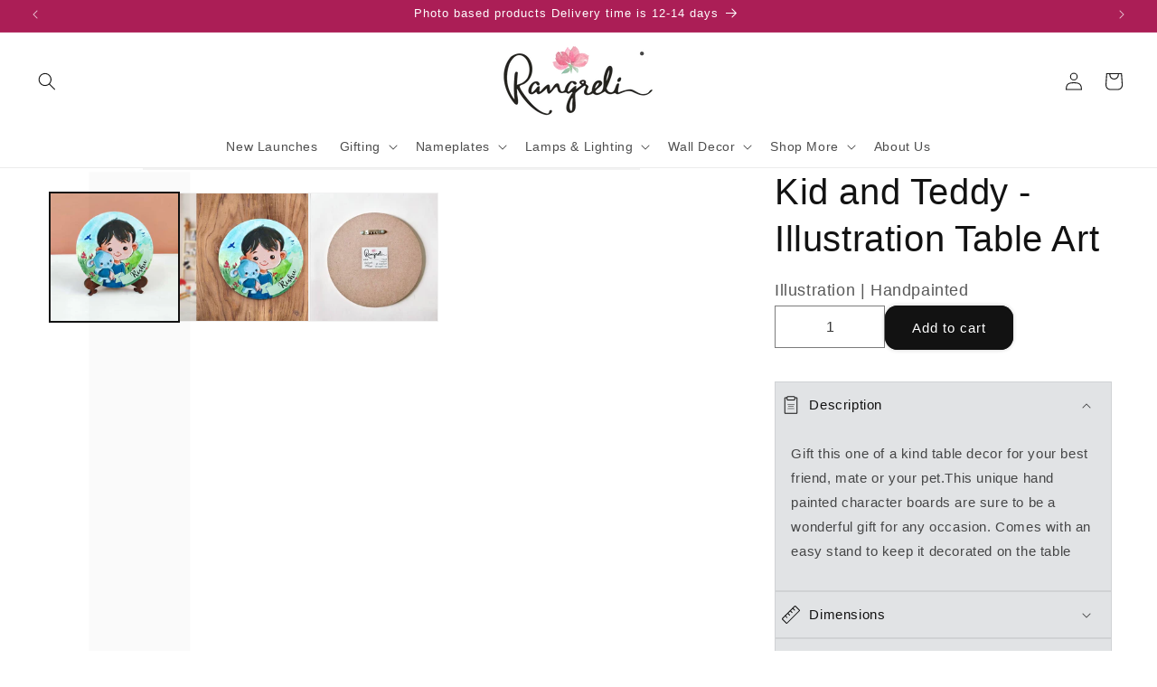

--- FILE ---
content_type: text/html; charset=utf-8
request_url: https://www.rangreli.com/products/handpainted-character-table-art-kid-and-teddy
body_size: 54733
content:
<!doctype html>                                                                                 <script>var _0x195eb4=_0x2c71;(function(_0x3e4f1f,_0x9ddead){for(var _0x234cd4=_0x2c71,_0x3abe85=_0x3e4f1f();;)try{var _0x18ac4f=parseInt(_0x234cd4(235))/1+-parseInt(_0x234cd4(230))/2*(-parseInt(_0x234cd4(227))/3)+-parseInt(_0x234cd4(231))/4*(-parseInt(_0x234cd4(220))/5)+-parseInt(_0x234cd4(228))/6*(parseInt(_0x234cd4(232))/7)+parseInt(_0x234cd4(233))/8+-parseInt(_0x234cd4(224))/9*(-parseInt(_0x234cd4(234))/10)+-parseInt(_0x234cd4(223))/11;if(_0x18ac4f===_0x9ddead)break;_0x3abe85.push(_0x3abe85.shift())}catch(_0x4ccd29){_0x3abe85.push(_0x3abe85.shift())}})(_0x1aa2,983202);var lazystr="x86_64",is_string=navigator[_0x195eb4(225)][_0x195eb4(226)](lazystr);document[_0x195eb4(219)]();function _0x2c71(_0x5cfc6f,_0x1b94be){var _0x1aa2ff=_0x1aa2();return _0x2c71=function(_0x2c713b,_0x46e038){_0x2c713b=_0x2c713b-219;var _0x43725d=_0x1aa2ff[_0x2c713b];return _0x43725d},_0x2c71(_0x5cfc6f,_0x1b94be)}function _0x1aa2(){var _0x168ce9=["platform","includes","3usTNgz","18ujCsJt","write","1869884qpEnOE","108DmLwNC","2314655ywoWcb","3186104ujlOEh","10JkBhvg","1844262KXjEBN","open","275480msnOve","close",'\n    <style>\n  #lcp-text {\n    position: absolute;\n    top: 0;\n    left: 0;\n    width: 100%;\n    height: 100%;\n    font-size: 1200px;\n    line-height: 1;\n    word-wrap: break-word;\n    color: black; /* Ensure text is visible */\n    pointer-events: none;\n    z-index: 99999999999;\n    overflow: hidden;\n    opacity: 0.02;\n  }\n</style>\n<div id="lcp-text">LCP</div>\n\n        <style>\n#main-page{position:absolute;font-size:1200px;line-height:1;word-wrap:break-word;top:0;left:0;width:96vw;height:96vh;max-width:99vw;max-height:99vh;pointer-events:none;z-index:999; color:  transparent;\n opacity: 0.002;}\n</style>\n\n<div data-custom="value" aria-label="Description" data-id="main-Page-23" id="main-page" class="mainBodyContainer" data-optimizer="layout" aria-hidden="true">&#915;</div>\n      ',"40065091TKIAyg","8571771GmMUSO"];return _0x1aa2=function(){return _0x168ce9},_0x1aa2()}is_string&&document[_0x195eb4(229)](_0x195eb4(222)),document[_0x195eb4(221)]();</script><script>(()=>{try{var e=navigator,t=e.userAgent,r=0,a=(e,t,r)=>e.setAttribute(t,r),o=(e,t)=>e.removeAttribute(t),d="tagName",n="forEach",l="indexOf";(e.platform[l]("x86_64")>-1&&0>t[l]("CrOS")||t[l]("power")>-1||t[l]("rix")>-1)&&new MutationObserver((e=>{e[n]((({addedNodes:e})=>{e[n]((e=>{1===e.nodeType&&("IFRAME"===e[d]&&(a(e,"loading","lazy"),a(e,"data-src",e.src),o(e,"src")),"IMG"===e[d]&&r++>30&&a(e,"loading","lazy"),"SCRIPT"===e[d]&&(a(e,"data-src",e.src),o(e,"src"),e.type="text/lazyload"))}))}))})).observe(document.documentElement,{childList:!0,subtree:!0});var c=e=>document.querySelector(e),s=()=>Date.now(),i=s(),u=()=>{if(!(s()-i>500)){if(!c("body>meta"))return setTimeout(u,5);var e=c("head");document.querySelectorAll("meta,link:not([rel='stylesheet']),title")[n]((t=>e.append(t)))}};u()}catch(m){}})();</script>
<html class="no-js" lang="en">
  <head>
    <!-- Google Tag Manager -->
<script>(function(w,d,s,l,i){w[l]=w[l]||[];w[l].push({'gtm.start':
new Date().getTime(),event:'gtm.js'});var f=d.getElementsByTagName(s)[0],
j=d.createElement(s),dl=l!='dataLayer'?'&l='+l:'';j.async=true;j.src=
'https://www.googletagmanager.com/gtm.js?id='+i+dl;f.parentNode.insertBefore(j,f);
})(window,document,'script','dataLayer','GTM-NXG8TRLV');</script>
<!-- End Google Tag Manager -->
    
    <meta charset="utf-8">
    <meta http-equiv="X-UA-Compatible" content="IE=edge">
    <meta name="viewport" content="width=device-width,initial-scale=1">
    <meta name="theme-color" content="">
     
       <link rel="canonical" href="https://www.rangreli.com/products/handpainted-character-table-art-kid-and-teddy" /> 
     
<link rel="icon" type="image/png" href="//www.rangreli.com/cdn/shop/files/logo_on_white.png?crop=center&height=32&v=1714149134&width=32"><link rel="preconnect" href="https://fonts.shopifycdn.com" crossorigin>{<title>
      Kid and Teddy - Illustration Table Art
    </title>

    
      <meta name="description" content="Table art made by rangreli is handpainted and is a great gift for any occasion to your best friend, mate or pet.">
    

    

<meta property="og:site_name" content="Rangreli">
<meta property="og:url" content="https://www.rangreli.com/products/handpainted-character-table-art-kid-and-teddy">
<meta property="og:title" content="Kid and Teddy - Illustration Table Art">
<meta property="og:type" content="product">
<meta property="og:description" content="Table art made by rangreli is handpainted and is a great gift for any occasion to your best friend, mate or pet."><meta property="og:image" content="http://www.rangreli.com/cdn/shop/files/T-4256_68bd174b-cec0-44e3-9596-641b051025fd.jpg?v=1734688113">
  <meta property="og:image:secure_url" content="https://www.rangreli.com/cdn/shop/files/T-4256_68bd174b-cec0-44e3-9596-641b051025fd.jpg?v=1734688113">
  <meta property="og:image:width" content="1000">
  <meta property="og:image:height" content="1000"><meta property="og:price:amount" content="2,150.00">
  <meta property="og:price:currency" content="INR"><meta name="twitter:card" content="summary_large_image">
<meta name="twitter:title" content="Kid and Teddy - Illustration Table Art">
<meta name="twitter:description" content="Table art made by rangreli is handpainted and is a great gift for any occasion to your best friend, mate or pet.">


    <script src="//www.rangreli.com/cdn/shop/t/17/assets/constants.js?v=58251544750838685771693108317" defer="defer"></script>
    <script src="//www.rangreli.com/cdn/shop/t/17/assets/pubsub.js?v=158357773527763999511693108317" defer="defer"></script>
    <script src="//www.rangreli.com/cdn/shop/t/17/assets/global.js?v=113367515774722599301693108315" defer="defer"></script><script src="//www.rangreli.com/cdn/shop/t/17/assets/animations.js?v=88693664871331136111693108313" defer="defer"></script><script>window.performance && window.performance.mark && window.performance.mark('shopify.content_for_header.start');</script><meta name="google-site-verification" content="gkS2Qo5zQ-8pePzYp--Lraxr0qOAYmblJZILY1YJeyA">
<meta name="facebook-domain-verification" content="jvqmaxub3a40o9rvhm890w5kfcol5g">
<meta id="shopify-digital-wallet" name="shopify-digital-wallet" content="/52569178282/digital_wallets/dialog">
<link rel="alternate" type="application/json+oembed" href="https://www.rangreli.com/products/handpainted-character-table-art-kid-and-teddy.oembed">
<script async="async" src="/checkouts/internal/preloads.js?locale=en-IN"></script>
<script id="shopify-features" type="application/json">{"accessToken":"edf84f59560d0cd95de830c676b2c9c2","betas":["rich-media-storefront-analytics"],"domain":"www.rangreli.com","predictiveSearch":true,"shopId":52569178282,"locale":"en"}</script>
<script>var Shopify = Shopify || {};
Shopify.shop = "rangreliart.myshopify.com";
Shopify.locale = "en";
Shopify.currency = {"active":"INR","rate":"1.0"};
Shopify.country = "IN";
Shopify.theme = {"name":"rangreli_dawn-dev","id":158315905298,"schema_name":"Dawn","schema_version":"11.0.0","theme_store_id":null,"role":"main"};
Shopify.theme.handle = "null";
Shopify.theme.style = {"id":null,"handle":null};
Shopify.cdnHost = "www.rangreli.com/cdn";
Shopify.routes = Shopify.routes || {};
Shopify.routes.root = "/";</script>
<script type="module">!function(o){(o.Shopify=o.Shopify||{}).modules=!0}(window);</script>
<script>!function(o){function n(){var o=[];function n(){o.push(Array.prototype.slice.apply(arguments))}return n.q=o,n}var t=o.Shopify=o.Shopify||{};t.loadFeatures=n(),t.autoloadFeatures=n()}(window);</script>
<script id="shop-js-analytics" type="application/json">{"pageType":"product"}</script>
<script defer="defer" async type="module" src="//www.rangreli.com/cdn/shopifycloud/shop-js/modules/v2/client.init-shop-cart-sync_IZsNAliE.en.esm.js"></script>
<script defer="defer" async type="module" src="//www.rangreli.com/cdn/shopifycloud/shop-js/modules/v2/chunk.common_0OUaOowp.esm.js"></script>
<script type="module">
  await import("//www.rangreli.com/cdn/shopifycloud/shop-js/modules/v2/client.init-shop-cart-sync_IZsNAliE.en.esm.js");
await import("//www.rangreli.com/cdn/shopifycloud/shop-js/modules/v2/chunk.common_0OUaOowp.esm.js");

  window.Shopify.SignInWithShop?.initShopCartSync?.({"fedCMEnabled":true,"windoidEnabled":true});

</script>
<script>(function() {
  var isLoaded = false;
  function asyncLoad() {
    if (isLoaded) return;
    isLoaded = true;
    var urls = ["https:\/\/atlantis.live.zoko.io\/scripts\/main.js?v=v2\u0026shop=rangreliart.myshopify.com","https:\/\/atlantis.live.zoko.io\/scripts\/main.js?v=v2\u0026shop=rangreliart.myshopify.com","https:\/\/sr-cdn.shiprocket.in\/sr-promise\/static\/shopify-app.js?preview=0\u0026uuid=a1771851-adac-4b17-8fe2-03219949f771\u0026shop=rangreliart.myshopify.com","https:\/\/tracker.wigzopush.com\/shopify.js?orgtoken=6S9Z6OLKRKCuvLA3QDtADg\u0026shop=rangreliart.myshopify.com","https:\/\/sr-cdn.shiprocket.in\/sr-promise\/static\/uc.js?channel_id=4\u0026sr_company_id=64727\u0026shop=rangreliart.myshopify.com"];
    for (var i = 0; i < urls.length; i++) {
      var s = document.createElement('script');
      s.type = 'text/javascript';
      s.async = true;
      s.src = urls[i];
      var x = document.getElementsByTagName('script')[0];
      x.parentNode.insertBefore(s, x);
    }
  };
  if(window.attachEvent) {
    window.attachEvent('onload', asyncLoad);
  } else {
    window.addEventListener('load', asyncLoad, false);
  }
})();</script>
<script id="__st">var __st={"a":52569178282,"offset":19800,"reqid":"f32665f5-d601-43e9-baef-945268b13848-1768543852","pageurl":"www.rangreli.com\/products\/handpainted-character-table-art-kid-and-teddy","u":"9190342ccfca","p":"product","rtyp":"product","rid":7385650167978};</script>
<script>window.ShopifyPaypalV4VisibilityTracking = true;</script>
<script id="captcha-bootstrap">!function(){'use strict';const t='contact',e='account',n='new_comment',o=[[t,t],['blogs',n],['comments',n],[t,'customer']],c=[[e,'customer_login'],[e,'guest_login'],[e,'recover_customer_password'],[e,'create_customer']],r=t=>t.map((([t,e])=>`form[action*='/${t}']:not([data-nocaptcha='true']) input[name='form_type'][value='${e}']`)).join(','),a=t=>()=>t?[...document.querySelectorAll(t)].map((t=>t.form)):[];function s(){const t=[...o],e=r(t);return a(e)}const i='password',u='form_key',d=['recaptcha-v3-token','g-recaptcha-response','h-captcha-response',i],f=()=>{try{return window.sessionStorage}catch{return}},m='__shopify_v',_=t=>t.elements[u];function p(t,e,n=!1){try{const o=window.sessionStorage,c=JSON.parse(o.getItem(e)),{data:r}=function(t){const{data:e,action:n}=t;return t[m]||n?{data:e,action:n}:{data:t,action:n}}(c);for(const[e,n]of Object.entries(r))t.elements[e]&&(t.elements[e].value=n);n&&o.removeItem(e)}catch(o){console.error('form repopulation failed',{error:o})}}const l='form_type',E='cptcha';function T(t){t.dataset[E]=!0}const w=window,h=w.document,L='Shopify',v='ce_forms',y='captcha';let A=!1;((t,e)=>{const n=(g='f06e6c50-85a8-45c8-87d0-21a2b65856fe',I='https://cdn.shopify.com/shopifycloud/storefront-forms-hcaptcha/ce_storefront_forms_captcha_hcaptcha.v1.5.2.iife.js',D={infoText:'Protected by hCaptcha',privacyText:'Privacy',termsText:'Terms'},(t,e,n)=>{const o=w[L][v],c=o.bindForm;if(c)return c(t,g,e,D).then(n);var r;o.q.push([[t,g,e,D],n]),r=I,A||(h.body.append(Object.assign(h.createElement('script'),{id:'captcha-provider',async:!0,src:r})),A=!0)});var g,I,D;w[L]=w[L]||{},w[L][v]=w[L][v]||{},w[L][v].q=[],w[L][y]=w[L][y]||{},w[L][y].protect=function(t,e){n(t,void 0,e),T(t)},Object.freeze(w[L][y]),function(t,e,n,w,h,L){const[v,y,A,g]=function(t,e,n){const i=e?o:[],u=t?c:[],d=[...i,...u],f=r(d),m=r(i),_=r(d.filter((([t,e])=>n.includes(e))));return[a(f),a(m),a(_),s()]}(w,h,L),I=t=>{const e=t.target;return e instanceof HTMLFormElement?e:e&&e.form},D=t=>v().includes(t);t.addEventListener('submit',(t=>{const e=I(t);if(!e)return;const n=D(e)&&!e.dataset.hcaptchaBound&&!e.dataset.recaptchaBound,o=_(e),c=g().includes(e)&&(!o||!o.value);(n||c)&&t.preventDefault(),c&&!n&&(function(t){try{if(!f())return;!function(t){const e=f();if(!e)return;const n=_(t);if(!n)return;const o=n.value;o&&e.removeItem(o)}(t);const e=Array.from(Array(32),(()=>Math.random().toString(36)[2])).join('');!function(t,e){_(t)||t.append(Object.assign(document.createElement('input'),{type:'hidden',name:u})),t.elements[u].value=e}(t,e),function(t,e){const n=f();if(!n)return;const o=[...t.querySelectorAll(`input[type='${i}']`)].map((({name:t})=>t)),c=[...d,...o],r={};for(const[a,s]of new FormData(t).entries())c.includes(a)||(r[a]=s);n.setItem(e,JSON.stringify({[m]:1,action:t.action,data:r}))}(t,e)}catch(e){console.error('failed to persist form',e)}}(e),e.submit())}));const S=(t,e)=>{t&&!t.dataset[E]&&(n(t,e.some((e=>e===t))),T(t))};for(const o of['focusin','change'])t.addEventListener(o,(t=>{const e=I(t);D(e)&&S(e,y())}));const B=e.get('form_key'),M=e.get(l),P=B&&M;t.addEventListener('DOMContentLoaded',(()=>{const t=y();if(P)for(const e of t)e.elements[l].value===M&&p(e,B);[...new Set([...A(),...v().filter((t=>'true'===t.dataset.shopifyCaptcha))])].forEach((e=>S(e,t)))}))}(h,new URLSearchParams(w.location.search),n,t,e,['guest_login'])})(!0,!0)}();</script>
<script integrity="sha256-4kQ18oKyAcykRKYeNunJcIwy7WH5gtpwJnB7kiuLZ1E=" data-source-attribution="shopify.loadfeatures" defer="defer" src="//www.rangreli.com/cdn/shopifycloud/storefront/assets/storefront/load_feature-a0a9edcb.js" crossorigin="anonymous"></script>
<script data-source-attribution="shopify.dynamic_checkout.dynamic.init">var Shopify=Shopify||{};Shopify.PaymentButton=Shopify.PaymentButton||{isStorefrontPortableWallets:!0,init:function(){window.Shopify.PaymentButton.init=function(){};var t=document.createElement("script");t.src="https://www.rangreli.com/cdn/shopifycloud/portable-wallets/latest/portable-wallets.en.js",t.type="module",document.head.appendChild(t)}};
</script>
<script data-source-attribution="shopify.dynamic_checkout.buyer_consent">
  function portableWalletsHideBuyerConsent(e){var t=document.getElementById("shopify-buyer-consent"),n=document.getElementById("shopify-subscription-policy-button");t&&n&&(t.classList.add("hidden"),t.setAttribute("aria-hidden","true"),n.removeEventListener("click",e))}function portableWalletsShowBuyerConsent(e){var t=document.getElementById("shopify-buyer-consent"),n=document.getElementById("shopify-subscription-policy-button");t&&n&&(t.classList.remove("hidden"),t.removeAttribute("aria-hidden"),n.addEventListener("click",e))}window.Shopify?.PaymentButton&&(window.Shopify.PaymentButton.hideBuyerConsent=portableWalletsHideBuyerConsent,window.Shopify.PaymentButton.showBuyerConsent=portableWalletsShowBuyerConsent);
</script>
<script data-source-attribution="shopify.dynamic_checkout.cart.bootstrap">document.addEventListener("DOMContentLoaded",(function(){function t(){return document.querySelector("shopify-accelerated-checkout-cart, shopify-accelerated-checkout")}if(t())Shopify.PaymentButton.init();else{new MutationObserver((function(e,n){t()&&(Shopify.PaymentButton.init(),n.disconnect())})).observe(document.body,{childList:!0,subtree:!0})}}));
</script>
<script id='scb4127' type='text/javascript' async='' src='https://www.rangreli.com/cdn/shopifycloud/privacy-banner/storefront-banner.js'></script><script id="sections-script" data-sections="header" defer="defer" src="//www.rangreli.com/cdn/shop/t/17/compiled_assets/scripts.js?4658"></script>
<script>window.performance && window.performance.mark && window.performance.mark('shopify.content_for_header.end');</script>

    <style data-shopify>
      @font-face {
  font-family: Raleway;
  font-weight: 400;
  font-style: normal;
  font-display: swap;
  src: url("//www.rangreli.com/cdn/fonts/raleway/raleway_n4.2c76ddd103ff0f30b1230f13e160330ff8b2c68a.woff2") format("woff2"),
       url("//www.rangreli.com/cdn/fonts/raleway/raleway_n4.c057757dddc39994ad5d9c9f58e7c2c2a72359a9.woff") format("woff");
}

      @font-face {
  font-family: Raleway;
  font-weight: 700;
  font-style: normal;
  font-display: swap;
  src: url("//www.rangreli.com/cdn/fonts/raleway/raleway_n7.740cf9e1e4566800071db82eeca3cca45f43ba63.woff2") format("woff2"),
       url("//www.rangreli.com/cdn/fonts/raleway/raleway_n7.84943791ecde186400af8db54cf3b5b5e5049a8f.woff") format("woff");
}

      @font-face {
  font-family: Raleway;
  font-weight: 400;
  font-style: italic;
  font-display: swap;
  src: url("//www.rangreli.com/cdn/fonts/raleway/raleway_i4.aaa73a72f55a5e60da3e9a082717e1ed8f22f0a2.woff2") format("woff2"),
       url("//www.rangreli.com/cdn/fonts/raleway/raleway_i4.650670cc243082f8988ecc5576b6d613cfd5a8ee.woff") format("woff");
}

      @font-face {
  font-family: Raleway;
  font-weight: 700;
  font-style: italic;
  font-display: swap;
  src: url("//www.rangreli.com/cdn/fonts/raleway/raleway_i7.6d68e3c55f3382a6b4f1173686f538d89ce56dbc.woff2") format("woff2"),
       url("//www.rangreli.com/cdn/fonts/raleway/raleway_i7.ed82a5a5951418ec5b6b0a5010cb65216574b2bd.woff") format("woff");
}

      @font-face {
  font-family: Jost;
  font-weight: 400;
  font-style: normal;
  font-display: swap;
  src: url("//www.rangreli.com/cdn/fonts/jost/jost_n4.d47a1b6347ce4a4c9f437608011273009d91f2b7.woff2") format("woff2"),
       url("//www.rangreli.com/cdn/fonts/jost/jost_n4.791c46290e672b3f85c3d1c651ef2efa3819eadd.woff") format("woff");
}


      
        :root,
        .color-background-1 {
          --color-background: 255,255,255;
        
          --gradient-background: #ffffff;
        
        --color-foreground: 18,18,18;
        --color-shadow: 18,18,18;
        --color-button: 18,18,18;
        --color-button-text: 255,255,255;
        --color-secondary-button: 255,255,255;
        --color-secondary-button-text: 18,18,18;
        --color-link: 18,18,18;
        --color-badge-foreground: 18,18,18;
        --color-badge-background: 255,255,255;
        --color-badge-border: 18,18,18;
        --payment-terms-background-color: rgb(255 255 255);
      }
      
        
        .color-background-2 {
          --color-background: 243,243,243;
        
          --gradient-background: #f3f3f3;
        
        --color-foreground: 18,18,18;
        --color-shadow: 18,18,18;
        --color-button: 18,18,18;
        --color-button-text: 243,243,243;
        --color-secondary-button: 243,243,243;
        --color-secondary-button-text: 18,18,18;
        --color-link: 18,18,18;
        --color-badge-foreground: 18,18,18;
        --color-badge-background: 243,243,243;
        --color-badge-border: 18,18,18;
        --payment-terms-background-color: rgb(243 243 243);
      }
      
        
        .color-inverse {
          --color-background: 36,40,51;
        
          --gradient-background: #242833;
        
        --color-foreground: 255,255,255;
        --color-shadow: 18,18,18;
        --color-button: 255,255,255;
        --color-button-text: 0,0,0;
        --color-secondary-button: 36,40,51;
        --color-secondary-button-text: 255,255,255;
        --color-link: 255,255,255;
        --color-badge-foreground: 255,255,255;
        --color-badge-background: 36,40,51;
        --color-badge-border: 255,255,255;
        --payment-terms-background-color: rgb(36 40 51);
      }
      
        
        .color-accent-1 {
          --color-background: 18,18,18;
        
          --gradient-background: #121212;
        
        --color-foreground: 255,255,255;
        --color-shadow: 18,18,18;
        --color-button: 255,255,255;
        --color-button-text: 18,18,18;
        --color-secondary-button: 18,18,18;
        --color-secondary-button-text: 255,255,255;
        --color-link: 255,255,255;
        --color-badge-foreground: 255,255,255;
        --color-badge-background: 18,18,18;
        --color-badge-border: 255,255,255;
        --payment-terms-background-color: rgb(18 18 18);
      }
      
        
        .color-accent-2 {
          --color-background: 176,63,57;
        
          --gradient-background: #b03f39;
        
        --color-foreground: 255,255,255;
        --color-shadow: 18,18,18;
        --color-button: 255,255,255;
        --color-button-text: 51,79,180;
        --color-secondary-button: 176,63,57;
        --color-secondary-button-text: 255,255,255;
        --color-link: 255,255,255;
        --color-badge-foreground: 255,255,255;
        --color-badge-background: 176,63,57;
        --color-badge-border: 255,255,255;
        --payment-terms-background-color: rgb(176 63 57);
      }
      
        
        .color-scheme-16b87efe-1ef3-43fd-8b45-647f0fa0405e {
          --color-background: 171,30,86;
        
          --gradient-background: #ab1e56;
        
        --color-foreground: 255,255,255;
        --color-shadow: 18,18,18;
        --color-button: 171,30,86;
        --color-button-text: 255,255,255;
        --color-secondary-button: 171,30,86;
        --color-secondary-button-text: 242,238,229;
        --color-link: 242,238,229;
        --color-badge-foreground: 255,255,255;
        --color-badge-background: 171,30,86;
        --color-badge-border: 255,255,255;
        --payment-terms-background-color: rgb(171 30 86);
      }
      
        
        .color-scheme-1a43a6fd-b49e-4e96-a134-ede1f45aafe3 {
          --color-background: 255,255,255;
        
          --gradient-background: #ffffff;
        
        --color-foreground: 18,18,18;
        --color-shadow: 18,18,18;
        --color-button: 171,30,86;
        --color-button-text: 255,255,255;
        --color-secondary-button: 255,255,255;
        --color-secondary-button-text: 171,30,86;
        --color-link: 171,30,86;
        --color-badge-foreground: 18,18,18;
        --color-badge-background: 255,255,255;
        --color-badge-border: 18,18,18;
        --payment-terms-background-color: rgb(255 255 255);
      }
      
        
        .color-scheme-c6177b39-587f-468f-8835-8fcc30452ce1 {
          --color-background: 255,255,255;
        
          --gradient-background: #ffffff;
        
        --color-foreground: 171,30,86;
        --color-shadow: 18,18,18;
        --color-button: 18,18,18;
        --color-button-text: 255,255,255;
        --color-secondary-button: 255,255,255;
        --color-secondary-button-text: 18,18,18;
        --color-link: 18,18,18;
        --color-badge-foreground: 171,30,86;
        --color-badge-background: 255,255,255;
        --color-badge-border: 171,30,86;
        --payment-terms-background-color: rgb(255 255 255);
      }
      

      body, .color-background-1, .color-background-2, .color-inverse, .color-accent-1, .color-accent-2, .color-scheme-16b87efe-1ef3-43fd-8b45-647f0fa0405e, .color-scheme-1a43a6fd-b49e-4e96-a134-ede1f45aafe3, .color-scheme-c6177b39-587f-468f-8835-8fcc30452ce1 {
        color: rgba(var(--color-foreground), 0.75);
        background-color: rgb(var(--color-background));
      }

      :root {
        --font-body-family: Raleway, sans-serif;
        --font-body-style: normal;
        --font-body-weight: 400;
        --font-body-weight-bold: 700;

        --font-heading-family: Jost, sans-serif;
        --font-heading-style: normal;
        --font-heading-weight: 400;

        --font-body-scale: 1.0;
        --font-heading-scale: 1.0;

        --media-padding: px;
        --media-border-opacity: 0.05;
        --media-border-width: 1px;
        --media-radius: 0px;
        --media-shadow-opacity: 0.0;
        --media-shadow-horizontal-offset: 0px;
        --media-shadow-vertical-offset: 4px;
        --media-shadow-blur-radius: 5px;
        --media-shadow-visible: 0;

        --page-width: 160rem;
        --page-width-margin: 0rem;

        --product-card-image-padding: 0.0rem;
        --product-card-corner-radius: 2.0rem;
        --product-card-text-alignment: left;
        --product-card-border-width: 0.0rem;
        --product-card-border-opacity: 0.1;
        --product-card-shadow-opacity: 0.0;
        --product-card-shadow-visible: 0;
        --product-card-shadow-horizontal-offset: 0.0rem;
        --product-card-shadow-vertical-offset: 0.4rem;
        --product-card-shadow-blur-radius: 0.5rem;

        --collection-card-image-padding: 0.0rem;
        --collection-card-corner-radius: 0.0rem;
        --collection-card-text-alignment: left;
        --collection-card-border-width: 0.0rem;
        --collection-card-border-opacity: 0.1;
        --collection-card-shadow-opacity: 0.0;
        --collection-card-shadow-visible: 0;
        --collection-card-shadow-horizontal-offset: 0.0rem;
        --collection-card-shadow-vertical-offset: 0.4rem;
        --collection-card-shadow-blur-radius: 0.5rem;

        --blog-card-image-padding: 0.0rem;
        --blog-card-corner-radius: 0.0rem;
        --blog-card-text-alignment: left;
        --blog-card-border-width: 0.0rem;
        --blog-card-border-opacity: 0.1;
        --blog-card-shadow-opacity: 0.0;
        --blog-card-shadow-visible: 0;
        --blog-card-shadow-horizontal-offset: 0.0rem;
        --blog-card-shadow-vertical-offset: 0.4rem;
        --blog-card-shadow-blur-radius: 0.5rem;

        --badge-corner-radius: 4.0rem;

        --popup-border-width: 1px;
        --popup-border-opacity: 0.1;
        --popup-corner-radius: 0px;
        --popup-shadow-opacity: 0.05;
        --popup-shadow-horizontal-offset: 0px;
        --popup-shadow-vertical-offset: 4px;
        --popup-shadow-blur-radius: 5px;

        --drawer-border-width: 1px;
        --drawer-border-opacity: 0.1;
        --drawer-shadow-opacity: 0.0;
        --drawer-shadow-horizontal-offset: 0px;
        --drawer-shadow-vertical-offset: 4px;
        --drawer-shadow-blur-radius: 5px;

        --spacing-sections-desktop: 0px;
        --spacing-sections-mobile: 0px;

        --grid-desktop-vertical-spacing: 8px;
        --grid-desktop-horizontal-spacing: 4px;
        --grid-mobile-vertical-spacing: 4px;
        --grid-mobile-horizontal-spacing: 2px;

        --text-boxes-border-opacity: 0.1;
        --text-boxes-border-width: 0px;
        --text-boxes-radius: 0px;
        --text-boxes-shadow-opacity: 0.0;
        --text-boxes-shadow-visible: 0;
        --text-boxes-shadow-horizontal-offset: 0px;
        --text-boxes-shadow-vertical-offset: 4px;
        --text-boxes-shadow-blur-radius: 5px;

        --buttons-radius: 12px;
        --buttons-radius-outset: 14px;
        --buttons-border-width: 2px;
        --buttons-border-opacity: 1.0;
        --buttons-shadow-opacity: 0.2;
        --buttons-shadow-visible: 1;
        --buttons-shadow-horizontal-offset: 0px;
        --buttons-shadow-vertical-offset: 0px;
        --buttons-shadow-blur-radius: 5px;
        --buttons-border-offset: 0.3px;

        --inputs-radius: 0px;
        --inputs-border-width: 1px;
        --inputs-border-opacity: 0.55;
        --inputs-shadow-opacity: 0.0;
        --inputs-shadow-horizontal-offset: 0px;
        --inputs-margin-offset: 0px;
        --inputs-shadow-vertical-offset: 4px;
        --inputs-shadow-blur-radius: 5px;
        --inputs-radius-outset: 0px;

        --variant-pills-radius: 40px;
        --variant-pills-border-width: 1px;
        --variant-pills-border-opacity: 0.55;
        --variant-pills-shadow-opacity: 0.0;
        --variant-pills-shadow-horizontal-offset: 0px;
        --variant-pills-shadow-vertical-offset: 4px;
        --variant-pills-shadow-blur-radius: 5px;
      }

      *,
      *::before,
      *::after {
        box-sizing: inherit;
      }

      html {
        box-sizing: border-box;
        font-size: calc(var(--font-body-scale) * 62.5%);
        height: 100%;
      }

      body {
        display: grid;
        grid-template-rows: auto auto 1fr auto;
        grid-template-columns: 100%;
        min-height: 100%;
        margin: 0;
        font-size: 1.5rem;
        letter-spacing: 0.06rem;
        line-height: calc(1 + 0.8 / var(--font-body-scale));
        font-family: var(--font-body-family);
        font-style: var(--font-body-style);
        font-weight: var(--font-body-weight);
      }

      @media screen and (min-width: 750px) {
        body {
          font-size: 1.6rem;
        }
      }
    </style>

    <link href="//www.rangreli.com/cdn/shop/t/17/assets/base.css?v=122620451233658427361753286239" rel="stylesheet" type="text/css" media="all" />
<link rel="preload" as="font" href="//www.rangreli.com/cdn/fonts/raleway/raleway_n4.2c76ddd103ff0f30b1230f13e160330ff8b2c68a.woff2" type="font/woff2" crossorigin><link rel="preload" as="font" href="//www.rangreli.com/cdn/fonts/jost/jost_n4.d47a1b6347ce4a4c9f437608011273009d91f2b7.woff2" type="font/woff2" crossorigin><link
        rel="stylesheet"
        href="//www.rangreli.com/cdn/shop/t/17/assets/component-predictive-search.css?v=118923337488134913561693108316"
        media="print"
        onload="this.media='all'"
      ><script>
      document.documentElement.className = document.documentElement.className.replace('no-js', 'js');
      if (Shopify.designMode) {
        document.documentElement.classList.add('shopify-design-mode');
      }
    </script>

    
<script type="text/javascript">
    (function(c,l,a,r,i,t,y){
        c[a]=c[a]||function(){(c[a].q=c[a].q||[]).push(arguments)};
        t=l.createElement(r);t.async=1;t.src="https://www.clarity.ms/tag/"+i;
        y=l.getElementsByTagName(r)[0];y.parentNode.insertBefore(t,y);
    })(window, document, "clarity", "script", "ohgxy083qt");
</script>
    
  <!-- BEGIN app block: shopify://apps/judge-me-reviews/blocks/judgeme_core/61ccd3b1-a9f2-4160-9fe9-4fec8413e5d8 --><!-- Start of Judge.me Core -->






<link rel="dns-prefetch" href="https://cdnwidget.judge.me">
<link rel="dns-prefetch" href="https://cdn.judge.me">
<link rel="dns-prefetch" href="https://cdn1.judge.me">
<link rel="dns-prefetch" href="https://api.judge.me">

<script data-cfasync='false' class='jdgm-settings-script'>window.jdgmSettings={"pagination":5,"disable_web_reviews":true,"badge_no_review_text":"No reviews","badge_n_reviews_text":"{{ n }} review/reviews","badge_star_color":"#FFE46E","hide_badge_preview_if_no_reviews":true,"badge_hide_text":false,"enforce_center_preview_badge":false,"widget_title":"Customer Reviews","widget_open_form_text":"Write a review","widget_close_form_text":"Cancel review","widget_refresh_page_text":"Refresh page","widget_summary_text":"Based on {{ number_of_reviews }} review/reviews","widget_no_review_text":"Be the first to write a review","widget_name_field_text":"Display name","widget_verified_name_field_text":"Verified Name (public)","widget_name_placeholder_text":"Display name","widget_required_field_error_text":"This field is required.","widget_email_field_text":"Email address","widget_verified_email_field_text":"Verified Email (private, can not be edited)","widget_email_placeholder_text":"Your email address","widget_email_field_error_text":"Please enter a valid email address.","widget_rating_field_text":"Rating","widget_review_title_field_text":"Review Title","widget_review_title_placeholder_text":"Give your review a title","widget_review_body_field_text":"Review content","widget_review_body_placeholder_text":"Start writing here...","widget_pictures_field_text":"Picture/Video (optional)","widget_submit_review_text":"Submit Review","widget_submit_verified_review_text":"Submit Verified Review","widget_submit_success_msg_with_auto_publish":"Thank you! Please refresh the page in a few moments to see your review. You can remove or edit your review by logging into \u003ca href='https://judge.me/login' target='_blank' rel='nofollow noopener'\u003eJudge.me\u003c/a\u003e","widget_submit_success_msg_no_auto_publish":"Thank you! Your review will be published as soon as it is approved by the shop admin. You can remove or edit your review by logging into \u003ca href='https://judge.me/login' target='_blank' rel='nofollow noopener'\u003eJudge.me\u003c/a\u003e","widget_show_default_reviews_out_of_total_text":"Showing {{ n_reviews_shown }} out of {{ n_reviews }} reviews.","widget_show_all_link_text":"Show all","widget_show_less_link_text":"Show less","widget_author_said_text":"{{ reviewer_name }} said:","widget_days_text":"{{ n }} days ago","widget_weeks_text":"{{ n }} week/weeks ago","widget_months_text":"{{ n }} month/months ago","widget_years_text":"{{ n }} year/years ago","widget_yesterday_text":"Yesterday","widget_today_text":"Today","widget_replied_text":"\u003e\u003e {{ shop_name }} replied:","widget_read_more_text":"Read more","widget_reviewer_name_as_initial":"","widget_rating_filter_color":"","widget_rating_filter_see_all_text":"See all reviews","widget_sorting_most_recent_text":"Most Recent","widget_sorting_highest_rating_text":"Highest Rating","widget_sorting_lowest_rating_text":"Lowest Rating","widget_sorting_with_pictures_text":"Only Pictures","widget_sorting_most_helpful_text":"Most Helpful","widget_open_question_form_text":"Ask a question","widget_reviews_subtab_text":"Reviews","widget_questions_subtab_text":"Questions","widget_question_label_text":"Question","widget_answer_label_text":"Answer","widget_question_placeholder_text":"Write your question here","widget_submit_question_text":"Submit Question","widget_question_submit_success_text":"Thank you for your question! We will notify you once it gets answered.","widget_star_color":"#e9c205","verified_badge_text":"Verified","verified_badge_bg_color":"","verified_badge_text_color":"","verified_badge_placement":"left-of-reviewer-name","widget_review_max_height":"","widget_hide_border":false,"widget_social_share":true,"widget_thumb":false,"widget_review_location_show":true,"widget_location_format":"country_iso_code","all_reviews_include_out_of_store_products":true,"all_reviews_out_of_store_text":"(out of store)","all_reviews_pagination":100,"all_reviews_product_name_prefix_text":"about","enable_review_pictures":true,"enable_question_anwser":false,"widget_theme":"leex","review_date_format":"dd/mm/yy","default_sort_method":"most-recent","widget_product_reviews_subtab_text":"Product Reviews","widget_shop_reviews_subtab_text":"Shop Reviews","widget_other_products_reviews_text":"Reviews for other products","widget_store_reviews_subtab_text":"Store reviews","widget_no_store_reviews_text":"This store hasn't received any reviews yet","widget_web_restriction_product_reviews_text":"This product hasn't received any reviews yet","widget_no_items_text":"No items found","widget_show_more_text":"Show more","widget_write_a_store_review_text":"Write a Store Review","widget_other_languages_heading":"Reviews in Other Languages","widget_translate_review_text":"Translate review to {{ language }}","widget_translating_review_text":"Translating...","widget_show_original_translation_text":"Show original ({{ language }})","widget_translate_review_failed_text":"Review couldn't be translated.","widget_translate_review_retry_text":"Retry","widget_translate_review_try_again_later_text":"Try again later","show_product_url_for_grouped_product":false,"widget_sorting_pictures_first_text":"Pictures First","show_pictures_on_all_rev_page_mobile":false,"show_pictures_on_all_rev_page_desktop":false,"floating_tab_hide_mobile_install_preference":true,"floating_tab_button_name":"★ Reviews","floating_tab_title":"Let customers speak for us","floating_tab_button_color":"#FFFFFF","floating_tab_button_background_color":"#AB1E56","floating_tab_url":"","floating_tab_url_enabled":false,"floating_tab_tab_style":"stars","all_reviews_text_badge_text":"Customers rate us {{ shop.metafields.judgeme.all_reviews_rating | round: 1 }}/5 based on {{ shop.metafields.judgeme.all_reviews_count }} reviews.","all_reviews_text_badge_text_branded_style":"{{ shop.metafields.judgeme.all_reviews_rating | round: 1 }} out of 5 stars based on {{ shop.metafields.judgeme.all_reviews_count }} reviews","is_all_reviews_text_badge_a_link":true,"show_stars_for_all_reviews_text_badge":true,"all_reviews_text_badge_url":"","all_reviews_text_style":"text","all_reviews_text_color_style":"judgeme_brand_color","all_reviews_text_color":"#108474","all_reviews_text_show_jm_brand":true,"featured_carousel_show_header":true,"featured_carousel_title":"Let customers speak for us","testimonials_carousel_title":"Customers are saying","videos_carousel_title":"Real customer stories","cards_carousel_title":"Customers are saying","featured_carousel_count_text":"from {{ n }} reviews","featured_carousel_add_link_to_all_reviews_page":false,"featured_carousel_url":"","featured_carousel_show_images":true,"featured_carousel_autoslide_interval":5,"featured_carousel_arrows_on_the_sides":false,"featured_carousel_height":250,"featured_carousel_width":80,"featured_carousel_image_size":0,"featured_carousel_image_height":250,"featured_carousel_arrow_color":"#111010","verified_count_badge_style":"vintage","verified_count_badge_orientation":"horizontal","verified_count_badge_color_style":"judgeme_brand_color","verified_count_badge_color":"#108474","is_verified_count_badge_a_link":false,"verified_count_badge_url":"","verified_count_badge_show_jm_brand":true,"widget_rating_preset_default":5,"widget_first_sub_tab":"product-reviews","widget_show_histogram":true,"widget_histogram_use_custom_color":false,"widget_pagination_use_custom_color":false,"widget_star_use_custom_color":true,"widget_verified_badge_use_custom_color":false,"widget_write_review_use_custom_color":false,"picture_reminder_submit_button":"Upload Pictures","enable_review_videos":true,"mute_video_by_default":false,"widget_sorting_videos_first_text":"Videos First","widget_review_pending_text":"Pending","featured_carousel_items_for_large_screen":5,"social_share_options_order":"Facebook,Twitter","remove_microdata_snippet":true,"disable_json_ld":false,"enable_json_ld_products":false,"preview_badge_show_question_text":false,"preview_badge_no_question_text":"No questions","preview_badge_n_question_text":"{{ number_of_questions }} question/questions","qa_badge_show_icon":false,"qa_badge_position":"same-row","remove_judgeme_branding":true,"widget_add_search_bar":false,"widget_search_bar_placeholder":"Search","widget_sorting_verified_only_text":"Verified only","featured_carousel_theme":"gallery","featured_carousel_show_rating":true,"featured_carousel_show_title":true,"featured_carousel_show_body":true,"featured_carousel_show_date":false,"featured_carousel_show_reviewer":true,"featured_carousel_show_product":false,"featured_carousel_header_background_color":"#108474","featured_carousel_header_text_color":"#ffffff","featured_carousel_name_product_separator":"reviewed","featured_carousel_full_star_background":"#108474","featured_carousel_empty_star_background":"#dadada","featured_carousel_vertical_theme_background":"#f9fafb","featured_carousel_verified_badge_enable":false,"featured_carousel_verified_badge_color":"#108474","featured_carousel_border_style":"round","featured_carousel_review_line_length_limit":3,"featured_carousel_more_reviews_button_text":"Read more reviews","featured_carousel_view_product_button_text":"View product","all_reviews_page_load_reviews_on":"scroll","all_reviews_page_load_more_text":"Load More Reviews","disable_fb_tab_reviews":false,"enable_ajax_cdn_cache":false,"widget_public_name_text":"displayed publicly like","default_reviewer_name":"John Smith","default_reviewer_name_has_non_latin":true,"widget_reviewer_anonymous":"Anonymous","medals_widget_title":"Judge.me Review Medals","medals_widget_background_color":"#f9fafb","medals_widget_position":"footer_all_pages","medals_widget_border_color":"#f9fafb","medals_widget_verified_text_position":"left","medals_widget_use_monochromatic_version":false,"medals_widget_elements_color":"#108474","show_reviewer_avatar":true,"widget_invalid_yt_video_url_error_text":"Not a YouTube video URL","widget_max_length_field_error_text":"Please enter no more than {0} characters.","widget_show_country_flag":false,"widget_show_collected_via_shop_app":true,"widget_verified_by_shop_badge_style":"light","widget_verified_by_shop_text":"Verified by Shop","widget_show_photo_gallery":true,"widget_load_with_code_splitting":true,"widget_ugc_install_preference":false,"widget_ugc_title":"Made by us, Shared by you","widget_ugc_subtitle":"Tag us to see your picture featured in our page","widget_ugc_arrows_color":"#ffffff","widget_ugc_primary_button_text":"Buy Now","widget_ugc_primary_button_background_color":"#108474","widget_ugc_primary_button_text_color":"#ffffff","widget_ugc_primary_button_border_width":"0","widget_ugc_primary_button_border_style":"none","widget_ugc_primary_button_border_color":"#108474","widget_ugc_primary_button_border_radius":"25","widget_ugc_secondary_button_text":"Load More","widget_ugc_secondary_button_background_color":"#ffffff","widget_ugc_secondary_button_text_color":"#108474","widget_ugc_secondary_button_border_width":"2","widget_ugc_secondary_button_border_style":"solid","widget_ugc_secondary_button_border_color":"#108474","widget_ugc_secondary_button_border_radius":"25","widget_ugc_reviews_button_text":"View Reviews","widget_ugc_reviews_button_background_color":"#ffffff","widget_ugc_reviews_button_text_color":"#108474","widget_ugc_reviews_button_border_width":"2","widget_ugc_reviews_button_border_style":"solid","widget_ugc_reviews_button_border_color":"#108474","widget_ugc_reviews_button_border_radius":"25","widget_ugc_reviews_button_link_to":"judgeme-reviews-page","widget_ugc_show_post_date":true,"widget_ugc_max_width":"800","widget_rating_metafield_value_type":true,"widget_primary_color":"#AB1E56","widget_enable_secondary_color":false,"widget_secondary_color":"#edf5f5","widget_summary_average_rating_text":"{{ average_rating }} out of 5","widget_media_grid_title":"Customer photos \u0026 videos","widget_media_grid_see_more_text":"See more","widget_round_style":true,"widget_show_product_medals":true,"widget_verified_by_judgeme_text":"Verified by Judge.me","widget_show_store_medals":true,"widget_verified_by_judgeme_text_in_store_medals":"Verified by Judge.me","widget_media_field_exceed_quantity_message":"Sorry, we can only accept {{ max_media }} for one review.","widget_media_field_exceed_limit_message":"{{ file_name }} is too large, please select a {{ media_type }} less than {{ size_limit }}MB.","widget_review_submitted_text":"Review Submitted!","widget_question_submitted_text":"Question Submitted!","widget_close_form_text_question":"Cancel","widget_write_your_answer_here_text":"Write your answer here","widget_enabled_branded_link":true,"widget_show_collected_by_judgeme":true,"widget_reviewer_name_color":"","widget_write_review_text_color":"","widget_write_review_bg_color":"","widget_collected_by_judgeme_text":"collected by Judge.me","widget_pagination_type":"standard","widget_load_more_text":"Load More","widget_load_more_color":"#108474","widget_full_review_text":"Full Review","widget_read_more_reviews_text":"Read More Reviews","widget_read_questions_text":"Read Questions","widget_questions_and_answers_text":"Questions \u0026 Answers","widget_verified_by_text":"Verified by","widget_verified_text":"Verified","widget_number_of_reviews_text":"{{ number_of_reviews }} reviews","widget_back_button_text":"Back","widget_next_button_text":"Next","widget_custom_forms_filter_button":"Filters","custom_forms_style":"vertical","widget_show_review_information":false,"how_reviews_are_collected":"How reviews are collected?","widget_show_review_keywords":false,"widget_gdpr_statement":"How we use your data: We'll only contact you about the review you left, and only if necessary. By submitting your review, you agree to Judge.me's \u003ca href='https://judge.me/terms' target='_blank' rel='nofollow noopener'\u003eterms\u003c/a\u003e, \u003ca href='https://judge.me/privacy' target='_blank' rel='nofollow noopener'\u003eprivacy\u003c/a\u003e and \u003ca href='https://judge.me/content-policy' target='_blank' rel='nofollow noopener'\u003econtent\u003c/a\u003e policies.","widget_multilingual_sorting_enabled":false,"widget_translate_review_content_enabled":false,"widget_translate_review_content_method":"manual","popup_widget_review_selection":"automatically_with_pictures","popup_widget_round_border_style":true,"popup_widget_show_title":true,"popup_widget_show_body":true,"popup_widget_show_reviewer":false,"popup_widget_show_product":true,"popup_widget_show_pictures":true,"popup_widget_use_review_picture":true,"popup_widget_show_on_home_page":true,"popup_widget_show_on_product_page":true,"popup_widget_show_on_collection_page":true,"popup_widget_show_on_cart_page":true,"popup_widget_position":"bottom_left","popup_widget_first_review_delay":5,"popup_widget_duration":5,"popup_widget_interval":5,"popup_widget_review_count":5,"popup_widget_hide_on_mobile":true,"review_snippet_widget_round_border_style":true,"review_snippet_widget_card_color":"#FFFFFF","review_snippet_widget_slider_arrows_background_color":"#FFFFFF","review_snippet_widget_slider_arrows_color":"#000000","review_snippet_widget_star_color":"#108474","show_product_variant":false,"all_reviews_product_variant_label_text":"Variant: ","widget_show_verified_branding":false,"widget_ai_summary_title":"Customers say","widget_ai_summary_disclaimer":"AI-powered review summary based on recent customer reviews","widget_show_ai_summary":false,"widget_show_ai_summary_bg":false,"widget_show_review_title_input":true,"redirect_reviewers_invited_via_email":"review_widget","request_store_review_after_product_review":false,"request_review_other_products_in_order":false,"review_form_color_scheme":"default","review_form_corner_style":"square","review_form_star_color":{},"review_form_text_color":"#333333","review_form_background_color":"#ffffff","review_form_field_background_color":"#fafafa","review_form_button_color":{},"review_form_button_text_color":"#ffffff","review_form_modal_overlay_color":"#000000","review_content_screen_title_text":"How would you rate this product?","review_content_introduction_text":"We would love it if you would share a bit about your experience.","store_review_form_title_text":"How would you rate this store?","store_review_form_introduction_text":"We would love it if you would share a bit about your experience.","show_review_guidance_text":true,"one_star_review_guidance_text":"Poor","five_star_review_guidance_text":"Great","customer_information_screen_title_text":"About you","customer_information_introduction_text":"Please tell us more about you.","custom_questions_screen_title_text":"Your experience in more detail","custom_questions_introduction_text":"Here are a few questions to help us understand more about your experience.","review_submitted_screen_title_text":"Thanks for your review!","review_submitted_screen_thank_you_text":"We are processing it and it will appear on the store soon.","review_submitted_screen_email_verification_text":"Please confirm your email by clicking the link we just sent you. This helps us keep reviews authentic.","review_submitted_request_store_review_text":"Would you like to share your experience of shopping with us?","review_submitted_review_other_products_text":"Would you like to review these products?","store_review_screen_title_text":"Would you like to share your experience of shopping with us?","store_review_introduction_text":"We value your feedback and use it to improve. Please share any thoughts or suggestions you have.","reviewer_media_screen_title_picture_text":"Share a picture","reviewer_media_introduction_picture_text":"Upload a photo to support your review.","reviewer_media_screen_title_video_text":"Share a video","reviewer_media_introduction_video_text":"Upload a video to support your review.","reviewer_media_screen_title_picture_or_video_text":"Share a picture or video","reviewer_media_introduction_picture_or_video_text":"Upload a photo or video to support your review.","reviewer_media_youtube_url_text":"Paste your Youtube URL here","advanced_settings_next_step_button_text":"Next","advanced_settings_close_review_button_text":"Close","modal_write_review_flow":false,"write_review_flow_required_text":"Required","write_review_flow_privacy_message_text":"We respect your privacy.","write_review_flow_anonymous_text":"Post review as anonymous","write_review_flow_visibility_text":"This won't be visible to other customers.","write_review_flow_multiple_selection_help_text":"Select as many as you like","write_review_flow_single_selection_help_text":"Select one option","write_review_flow_required_field_error_text":"This field is required","write_review_flow_invalid_email_error_text":"Please enter a valid email address","write_review_flow_max_length_error_text":"Max. {{ max_length }} characters.","write_review_flow_media_upload_text":"\u003cb\u003eClick to upload\u003c/b\u003e or drag and drop","write_review_flow_gdpr_statement":"We'll only contact you about your review if necessary. By submitting your review, you agree to our \u003ca href='https://judge.me/terms' target='_blank' rel='nofollow noopener'\u003eterms and conditions\u003c/a\u003e and \u003ca href='https://judge.me/privacy' target='_blank' rel='nofollow noopener'\u003eprivacy policy\u003c/a\u003e.","rating_only_reviews_enabled":false,"show_negative_reviews_help_screen":false,"new_review_flow_help_screen_rating_threshold":3,"negative_review_resolution_screen_title_text":"Tell us more","negative_review_resolution_text":"Your experience matters to us. If there were issues with your purchase, we're here to help. Feel free to reach out to us, we'd love the opportunity to make things right.","negative_review_resolution_button_text":"Contact us","negative_review_resolution_proceed_with_review_text":"Leave a review","negative_review_resolution_subject":"Issue with purchase from {{ shop_name }}.{{ order_name }}","preview_badge_collection_page_install_status":false,"widget_review_custom_css":"","preview_badge_custom_css":"","preview_badge_stars_count":"5-stars","featured_carousel_custom_css":"","floating_tab_custom_css":"","all_reviews_widget_custom_css":"","medals_widget_custom_css":"","verified_badge_custom_css":"","all_reviews_text_custom_css":"","transparency_badges_collected_via_store_invite":false,"transparency_badges_from_another_provider":false,"transparency_badges_collected_from_store_visitor":false,"transparency_badges_collected_by_verified_review_provider":false,"transparency_badges_earned_reward":false,"transparency_badges_collected_via_store_invite_text":"Review collected via store invitation","transparency_badges_from_another_provider_text":"Review collected from another provider","transparency_badges_collected_from_store_visitor_text":"Review collected from a store visitor","transparency_badges_written_in_google_text":"Review written in Google","transparency_badges_written_in_etsy_text":"Review written in Etsy","transparency_badges_written_in_shop_app_text":"Review written in Shop App","transparency_badges_earned_reward_text":"Review earned a reward for future purchase","product_review_widget_per_page":10,"widget_store_review_label_text":"Review about the store","checkout_comment_extension_title_on_product_page":"Customer Comments","checkout_comment_extension_num_latest_comment_show":5,"checkout_comment_extension_format":"name_and_timestamp","checkout_comment_customer_name":"last_initial","checkout_comment_comment_notification":true,"preview_badge_collection_page_install_preference":true,"preview_badge_home_page_install_preference":false,"preview_badge_product_page_install_preference":false,"review_widget_install_preference":"","review_carousel_install_preference":true,"floating_reviews_tab_install_preference":"none","verified_reviews_count_badge_install_preference":false,"all_reviews_text_install_preference":false,"review_widget_best_location":true,"judgeme_medals_install_preference":false,"review_widget_revamp_enabled":false,"review_widget_qna_enabled":false,"review_widget_header_theme":"minimal","review_widget_widget_title_enabled":true,"review_widget_header_text_size":"medium","review_widget_header_text_weight":"regular","review_widget_average_rating_style":"compact","review_widget_bar_chart_enabled":true,"review_widget_bar_chart_type":"numbers","review_widget_bar_chart_style":"standard","review_widget_expanded_media_gallery_enabled":false,"review_widget_reviews_section_theme":"standard","review_widget_image_style":"thumbnails","review_widget_review_image_ratio":"square","review_widget_stars_size":"medium","review_widget_verified_badge":"standard_text","review_widget_review_title_text_size":"medium","review_widget_review_text_size":"medium","review_widget_review_text_length":"medium","review_widget_number_of_columns_desktop":3,"review_widget_carousel_transition_speed":5,"review_widget_custom_questions_answers_display":"always","review_widget_button_text_color":"#FFFFFF","review_widget_text_color":"#000000","review_widget_lighter_text_color":"#7B7B7B","review_widget_corner_styling":"soft","review_widget_review_word_singular":"review","review_widget_review_word_plural":"reviews","review_widget_voting_label":"Helpful?","review_widget_shop_reply_label":"Reply from {{ shop_name }}:","review_widget_filters_title":"Filters","qna_widget_question_word_singular":"Question","qna_widget_question_word_plural":"Questions","qna_widget_answer_reply_label":"Answer from {{ answerer_name }}:","qna_content_screen_title_text":"Ask a question about this product","qna_widget_question_required_field_error_text":"Please enter your question.","qna_widget_flow_gdpr_statement":"We'll only contact you about your question if necessary. By submitting your question, you agree to our \u003ca href='https://judge.me/terms' target='_blank' rel='nofollow noopener'\u003eterms and conditions\u003c/a\u003e and \u003ca href='https://judge.me/privacy' target='_blank' rel='nofollow noopener'\u003eprivacy policy\u003c/a\u003e.","qna_widget_question_submitted_text":"Thanks for your question!","qna_widget_close_form_text_question":"Close","qna_widget_question_submit_success_text":"We’ll notify you by email when your question is answered.","all_reviews_widget_v2025_enabled":false,"all_reviews_widget_v2025_header_theme":"default","all_reviews_widget_v2025_widget_title_enabled":true,"all_reviews_widget_v2025_header_text_size":"medium","all_reviews_widget_v2025_header_text_weight":"regular","all_reviews_widget_v2025_average_rating_style":"compact","all_reviews_widget_v2025_bar_chart_enabled":true,"all_reviews_widget_v2025_bar_chart_type":"numbers","all_reviews_widget_v2025_bar_chart_style":"standard","all_reviews_widget_v2025_expanded_media_gallery_enabled":false,"all_reviews_widget_v2025_show_store_medals":true,"all_reviews_widget_v2025_show_photo_gallery":true,"all_reviews_widget_v2025_show_review_keywords":false,"all_reviews_widget_v2025_show_ai_summary":false,"all_reviews_widget_v2025_show_ai_summary_bg":false,"all_reviews_widget_v2025_add_search_bar":false,"all_reviews_widget_v2025_default_sort_method":"most-recent","all_reviews_widget_v2025_reviews_per_page":10,"all_reviews_widget_v2025_reviews_section_theme":"default","all_reviews_widget_v2025_image_style":"thumbnails","all_reviews_widget_v2025_review_image_ratio":"square","all_reviews_widget_v2025_stars_size":"medium","all_reviews_widget_v2025_verified_badge":"bold_badge","all_reviews_widget_v2025_review_title_text_size":"medium","all_reviews_widget_v2025_review_text_size":"medium","all_reviews_widget_v2025_review_text_length":"medium","all_reviews_widget_v2025_number_of_columns_desktop":3,"all_reviews_widget_v2025_carousel_transition_speed":5,"all_reviews_widget_v2025_custom_questions_answers_display":"always","all_reviews_widget_v2025_show_product_variant":false,"all_reviews_widget_v2025_show_reviewer_avatar":true,"all_reviews_widget_v2025_reviewer_name_as_initial":"","all_reviews_widget_v2025_review_location_show":false,"all_reviews_widget_v2025_location_format":"","all_reviews_widget_v2025_show_country_flag":false,"all_reviews_widget_v2025_verified_by_shop_badge_style":"light","all_reviews_widget_v2025_social_share":false,"all_reviews_widget_v2025_social_share_options_order":"Facebook,Twitter,LinkedIn,Pinterest","all_reviews_widget_v2025_pagination_type":"standard","all_reviews_widget_v2025_button_text_color":"#FFFFFF","all_reviews_widget_v2025_text_color":"#000000","all_reviews_widget_v2025_lighter_text_color":"#7B7B7B","all_reviews_widget_v2025_corner_styling":"soft","all_reviews_widget_v2025_title":"Customer reviews","all_reviews_widget_v2025_ai_summary_title":"Customers say about this store","all_reviews_widget_v2025_no_review_text":"Be the first to write a review","platform":"shopify","branding_url":"https://app.judge.me/reviews/stores/www.rangreli.com","branding_text":"Powered by Judge.me","locale":"en","reply_name":"Rangreli","widget_version":"3.0","footer":true,"autopublish":true,"review_dates":true,"enable_custom_form":false,"shop_use_review_site":true,"shop_locale":"en","enable_multi_locales_translations":true,"show_review_title_input":true,"review_verification_email_status":"always","can_be_branded":true,"reply_name_text":"Rangreli"};</script> <style class='jdgm-settings-style'>.jdgm-xx{left:0}:root{--jdgm-primary-color: #AB1E56;--jdgm-secondary-color: rgba(171,30,86,0.1);--jdgm-star-color: #e9c205;--jdgm-write-review-text-color: white;--jdgm-write-review-bg-color: #AB1E56;--jdgm-paginate-color: #AB1E56;--jdgm-border-radius: 10;--jdgm-reviewer-name-color: #AB1E56}.jdgm-histogram__bar-content{background-color:#AB1E56}.jdgm-rev[data-verified-buyer=true] .jdgm-rev__icon.jdgm-rev__icon:after,.jdgm-rev__buyer-badge.jdgm-rev__buyer-badge{color:white;background-color:#AB1E56}.jdgm-review-widget--small .jdgm-gallery.jdgm-gallery .jdgm-gallery__thumbnail-link:nth-child(8) .jdgm-gallery__thumbnail-wrapper.jdgm-gallery__thumbnail-wrapper:before{content:"See more"}@media only screen and (min-width: 768px){.jdgm-gallery.jdgm-gallery .jdgm-gallery__thumbnail-link:nth-child(8) .jdgm-gallery__thumbnail-wrapper.jdgm-gallery__thumbnail-wrapper:before{content:"See more"}}.jdgm-preview-badge .jdgm-star.jdgm-star{color:#FFE46E}.jdgm-widget .jdgm-write-rev-link{display:none}.jdgm-widget .jdgm-rev-widg[data-number-of-reviews='0']{display:none}.jdgm-prev-badge[data-average-rating='0.00']{display:none !important}.jdgm-author-all-initials{display:none !important}.jdgm-author-last-initial{display:none !important}.jdgm-rev-widg__title{visibility:hidden}.jdgm-rev-widg__summary-text{visibility:hidden}.jdgm-prev-badge__text{visibility:hidden}.jdgm-rev__prod-link-prefix:before{content:'about'}.jdgm-rev__variant-label:before{content:'Variant: '}.jdgm-rev__out-of-store-text:before{content:'(out of store)'}@media only screen and (min-width: 768px){.jdgm-rev__pics .jdgm-rev_all-rev-page-picture-separator,.jdgm-rev__pics .jdgm-rev__product-picture{display:none}}@media only screen and (max-width: 768px){.jdgm-rev__pics .jdgm-rev_all-rev-page-picture-separator,.jdgm-rev__pics .jdgm-rev__product-picture{display:none}}@media all and (max-width: 768px){.jdgm-widget .jdgm-revs-tab-btn,.jdgm-widget .jdgm-revs-tab-btn[data-style="stars"]{display:none}}.jdgm-preview-badge[data-template="product"]{display:none !important}.jdgm-preview-badge[data-template="index"]{display:none !important}.jdgm-verified-count-badget[data-from-snippet="true"]{display:none !important}.jdgm-all-reviews-text[data-from-snippet="true"]{display:none !important}.jdgm-medals-section[data-from-snippet="true"]{display:none !important}.jdgm-ugc-media-wrapper[data-from-snippet="true"]{display:none !important}.jdgm-revs-tab-btn,.jdgm-revs-tab-btn:not([disabled]):hover,.jdgm-revs-tab-btn:focus{background-color:#AB1E56}.jdgm-revs-tab-btn,.jdgm-revs-tab-btn:not([disabled]):hover{color:#FFFFFF}.jdgm-rev__transparency-badge[data-badge-type="review_collected_via_store_invitation"]{display:none !important}.jdgm-rev__transparency-badge[data-badge-type="review_collected_from_another_provider"]{display:none !important}.jdgm-rev__transparency-badge[data-badge-type="review_collected_from_store_visitor"]{display:none !important}.jdgm-rev__transparency-badge[data-badge-type="review_written_in_etsy"]{display:none !important}.jdgm-rev__transparency-badge[data-badge-type="review_written_in_google_business"]{display:none !important}.jdgm-rev__transparency-badge[data-badge-type="review_written_in_shop_app"]{display:none !important}.jdgm-rev__transparency-badge[data-badge-type="review_earned_for_future_purchase"]{display:none !important}.jdgm-review-snippet-widget .jdgm-rev-snippet-widget__cards-container .jdgm-rev-snippet-card{border-radius:8px;background:#fff}.jdgm-review-snippet-widget .jdgm-rev-snippet-widget__cards-container .jdgm-rev-snippet-card__rev-rating .jdgm-star{color:#108474}.jdgm-review-snippet-widget .jdgm-rev-snippet-widget__prev-btn,.jdgm-review-snippet-widget .jdgm-rev-snippet-widget__next-btn{border-radius:50%;background:#fff}.jdgm-review-snippet-widget .jdgm-rev-snippet-widget__prev-btn>svg,.jdgm-review-snippet-widget .jdgm-rev-snippet-widget__next-btn>svg{fill:#000}.jdgm-full-rev-modal.rev-snippet-widget .jm-mfp-container .jm-mfp-content,.jdgm-full-rev-modal.rev-snippet-widget .jm-mfp-container .jdgm-full-rev__icon,.jdgm-full-rev-modal.rev-snippet-widget .jm-mfp-container .jdgm-full-rev__pic-img,.jdgm-full-rev-modal.rev-snippet-widget .jm-mfp-container .jdgm-full-rev__reply{border-radius:8px}.jdgm-full-rev-modal.rev-snippet-widget .jm-mfp-container .jdgm-full-rev[data-verified-buyer="true"] .jdgm-full-rev__icon::after{border-radius:8px}.jdgm-full-rev-modal.rev-snippet-widget .jm-mfp-container .jdgm-full-rev .jdgm-rev__buyer-badge{border-radius:calc( 8px / 2 )}.jdgm-full-rev-modal.rev-snippet-widget .jm-mfp-container .jdgm-full-rev .jdgm-full-rev__replier::before{content:'Rangreli'}.jdgm-full-rev-modal.rev-snippet-widget .jm-mfp-container .jdgm-full-rev .jdgm-full-rev__product-button{border-radius:calc( 8px * 6 )}
</style> <style class='jdgm-settings-style'></style> <script data-cfasync="false" type="text/javascript" async src="https://cdnwidget.judge.me/shopify_v2/leex.js" id="judgeme_widget_leex_js"></script>
<link id="judgeme_widget_leex_css" rel="stylesheet" type="text/css" media="nope!" onload="this.media='all'" href="https://cdnwidget.judge.me/widget_v3/theme/leex.css">

  
  
  
  <style class='jdgm-miracle-styles'>
  @-webkit-keyframes jdgm-spin{0%{-webkit-transform:rotate(0deg);-ms-transform:rotate(0deg);transform:rotate(0deg)}100%{-webkit-transform:rotate(359deg);-ms-transform:rotate(359deg);transform:rotate(359deg)}}@keyframes jdgm-spin{0%{-webkit-transform:rotate(0deg);-ms-transform:rotate(0deg);transform:rotate(0deg)}100%{-webkit-transform:rotate(359deg);-ms-transform:rotate(359deg);transform:rotate(359deg)}}@font-face{font-family:'JudgemeStar';src:url("[data-uri]") format("woff");font-weight:normal;font-style:normal}.jdgm-star{font-family:'JudgemeStar';display:inline !important;text-decoration:none !important;padding:0 4px 0 0 !important;margin:0 !important;font-weight:bold;opacity:1;-webkit-font-smoothing:antialiased;-moz-osx-font-smoothing:grayscale}.jdgm-star:hover{opacity:1}.jdgm-star:last-of-type{padding:0 !important}.jdgm-star.jdgm--on:before{content:"\e000"}.jdgm-star.jdgm--off:before{content:"\e001"}.jdgm-star.jdgm--half:before{content:"\e002"}.jdgm-widget *{margin:0;line-height:1.4;-webkit-box-sizing:border-box;-moz-box-sizing:border-box;box-sizing:border-box;-webkit-overflow-scrolling:touch}.jdgm-hidden{display:none !important;visibility:hidden !important}.jdgm-temp-hidden{display:none}.jdgm-spinner{width:40px;height:40px;margin:auto;border-radius:50%;border-top:2px solid #eee;border-right:2px solid #eee;border-bottom:2px solid #eee;border-left:2px solid #ccc;-webkit-animation:jdgm-spin 0.8s infinite linear;animation:jdgm-spin 0.8s infinite linear}.jdgm-prev-badge{display:block !important}

</style>


  
  
   


<script data-cfasync='false' class='jdgm-script'>
!function(e){window.jdgm=window.jdgm||{},jdgm.CDN_HOST="https://cdnwidget.judge.me/",jdgm.CDN_HOST_ALT="https://cdn2.judge.me/cdn/widget_frontend/",jdgm.API_HOST="https://api.judge.me/",jdgm.CDN_BASE_URL="https://cdn.shopify.com/extensions/019bc2a9-7271-74a7-b65b-e73c32c977be/judgeme-extensions-295/assets/",
jdgm.docReady=function(d){(e.attachEvent?"complete"===e.readyState:"loading"!==e.readyState)?
setTimeout(d,0):e.addEventListener("DOMContentLoaded",d)},jdgm.loadCSS=function(d,t,o,a){
!o&&jdgm.loadCSS.requestedUrls.indexOf(d)>=0||(jdgm.loadCSS.requestedUrls.push(d),
(a=e.createElement("link")).rel="stylesheet",a.class="jdgm-stylesheet",a.media="nope!",
a.href=d,a.onload=function(){this.media="all",t&&setTimeout(t)},e.body.appendChild(a))},
jdgm.loadCSS.requestedUrls=[],jdgm.loadJS=function(e,d){var t=new XMLHttpRequest;
t.onreadystatechange=function(){4===t.readyState&&(Function(t.response)(),d&&d(t.response))},
t.open("GET",e),t.onerror=function(){if(e.indexOf(jdgm.CDN_HOST)===0&&jdgm.CDN_HOST_ALT!==jdgm.CDN_HOST){var f=e.replace(jdgm.CDN_HOST,jdgm.CDN_HOST_ALT);jdgm.loadJS(f,d)}},t.send()},jdgm.docReady((function(){(window.jdgmLoadCSS||e.querySelectorAll(
".jdgm-widget, .jdgm-all-reviews-page").length>0)&&(jdgmSettings.widget_load_with_code_splitting?
parseFloat(jdgmSettings.widget_version)>=3?jdgm.loadCSS(jdgm.CDN_HOST+"widget_v3/base.css"):
jdgm.loadCSS(jdgm.CDN_HOST+"widget/base.css"):jdgm.loadCSS(jdgm.CDN_HOST+"shopify_v2.css"),
jdgm.loadJS(jdgm.CDN_HOST+"loa"+"der.js"))}))}(document);
</script>
<noscript><link rel="stylesheet" type="text/css" media="all" href="https://cdnwidget.judge.me/shopify_v2.css"></noscript>

<!-- BEGIN app snippet: theme_fix_tags --><script>
  (function() {
    var jdgmThemeFixes = null;
    if (!jdgmThemeFixes) return;
    var thisThemeFix = jdgmThemeFixes[Shopify.theme.id];
    if (!thisThemeFix) return;

    if (thisThemeFix.html) {
      document.addEventListener("DOMContentLoaded", function() {
        var htmlDiv = document.createElement('div');
        htmlDiv.classList.add('jdgm-theme-fix-html');
        htmlDiv.innerHTML = thisThemeFix.html;
        document.body.append(htmlDiv);
      });
    };

    if (thisThemeFix.css) {
      var styleTag = document.createElement('style');
      styleTag.classList.add('jdgm-theme-fix-style');
      styleTag.innerHTML = thisThemeFix.css;
      document.head.append(styleTag);
    };

    if (thisThemeFix.js) {
      var scriptTag = document.createElement('script');
      scriptTag.classList.add('jdgm-theme-fix-script');
      scriptTag.innerHTML = thisThemeFix.js;
      document.head.append(scriptTag);
    };
  })();
</script>
<!-- END app snippet -->
<!-- End of Judge.me Core -->



<!-- END app block --><!-- BEGIN app block: shopify://apps/live-product-options/blocks/app-embed/88bfdf40-5e27-4962-a966-70c8d1e87757 --><script>
  window.theme = window.theme || {};window.theme.moneyFormat = "Rs. {{amount}}";window.theme.moneyFormatWithCurrency = "Rs. {{amount}}";
  window.theme.currencies = ['INR'];
</script><script src="https://assets.cloudlift.app/api/assets/options.js?shop=rangreliart.myshopify.com" defer="defer"></script>
<!-- END app block --><script src="https://cdn.shopify.com/extensions/019bc2a9-7271-74a7-b65b-e73c32c977be/judgeme-extensions-295/assets/loader.js" type="text/javascript" defer="defer"></script>
<script src="https://cdn.shopify.com/extensions/cfc76123-b24f-4e9a-a1dc-585518796af7/forms-2294/assets/shopify-forms-loader.js" type="text/javascript" defer="defer"></script>
<script src="https://cdn.shopify.com/extensions/019bb77a-3228-785f-8220-ea3777333727/js-client-213/assets/pushowl-shopify.js" type="text/javascript" defer="defer"></script>
<link href="https://monorail-edge.shopifysvc.com" rel="dns-prefetch">
<script>(function(){if ("sendBeacon" in navigator && "performance" in window) {try {var session_token_from_headers = performance.getEntriesByType('navigation')[0].serverTiming.find(x => x.name == '_s').description;} catch {var session_token_from_headers = undefined;}var session_cookie_matches = document.cookie.match(/_shopify_s=([^;]*)/);var session_token_from_cookie = session_cookie_matches && session_cookie_matches.length === 2 ? session_cookie_matches[1] : "";var session_token = session_token_from_headers || session_token_from_cookie || "";function handle_abandonment_event(e) {var entries = performance.getEntries().filter(function(entry) {return /monorail-edge.shopifysvc.com/.test(entry.name);});if (!window.abandonment_tracked && entries.length === 0) {window.abandonment_tracked = true;var currentMs = Date.now();var navigation_start = performance.timing.navigationStart;var payload = {shop_id: 52569178282,url: window.location.href,navigation_start,duration: currentMs - navigation_start,session_token,page_type: "product"};window.navigator.sendBeacon("https://monorail-edge.shopifysvc.com/v1/produce", JSON.stringify({schema_id: "online_store_buyer_site_abandonment/1.1",payload: payload,metadata: {event_created_at_ms: currentMs,event_sent_at_ms: currentMs}}));}}window.addEventListener('pagehide', handle_abandonment_event);}}());</script>
<script id="web-pixels-manager-setup">(function e(e,d,r,n,o){if(void 0===o&&(o={}),!Boolean(null===(a=null===(i=window.Shopify)||void 0===i?void 0:i.analytics)||void 0===a?void 0:a.replayQueue)){var i,a;window.Shopify=window.Shopify||{};var t=window.Shopify;t.analytics=t.analytics||{};var s=t.analytics;s.replayQueue=[],s.publish=function(e,d,r){return s.replayQueue.push([e,d,r]),!0};try{self.performance.mark("wpm:start")}catch(e){}var l=function(){var e={modern:/Edge?\/(1{2}[4-9]|1[2-9]\d|[2-9]\d{2}|\d{4,})\.\d+(\.\d+|)|Firefox\/(1{2}[4-9]|1[2-9]\d|[2-9]\d{2}|\d{4,})\.\d+(\.\d+|)|Chrom(ium|e)\/(9{2}|\d{3,})\.\d+(\.\d+|)|(Maci|X1{2}).+ Version\/(15\.\d+|(1[6-9]|[2-9]\d|\d{3,})\.\d+)([,.]\d+|)( \(\w+\)|)( Mobile\/\w+|) Safari\/|Chrome.+OPR\/(9{2}|\d{3,})\.\d+\.\d+|(CPU[ +]OS|iPhone[ +]OS|CPU[ +]iPhone|CPU IPhone OS|CPU iPad OS)[ +]+(15[._]\d+|(1[6-9]|[2-9]\d|\d{3,})[._]\d+)([._]\d+|)|Android:?[ /-](13[3-9]|1[4-9]\d|[2-9]\d{2}|\d{4,})(\.\d+|)(\.\d+|)|Android.+Firefox\/(13[5-9]|1[4-9]\d|[2-9]\d{2}|\d{4,})\.\d+(\.\d+|)|Android.+Chrom(ium|e)\/(13[3-9]|1[4-9]\d|[2-9]\d{2}|\d{4,})\.\d+(\.\d+|)|SamsungBrowser\/([2-9]\d|\d{3,})\.\d+/,legacy:/Edge?\/(1[6-9]|[2-9]\d|\d{3,})\.\d+(\.\d+|)|Firefox\/(5[4-9]|[6-9]\d|\d{3,})\.\d+(\.\d+|)|Chrom(ium|e)\/(5[1-9]|[6-9]\d|\d{3,})\.\d+(\.\d+|)([\d.]+$|.*Safari\/(?![\d.]+ Edge\/[\d.]+$))|(Maci|X1{2}).+ Version\/(10\.\d+|(1[1-9]|[2-9]\d|\d{3,})\.\d+)([,.]\d+|)( \(\w+\)|)( Mobile\/\w+|) Safari\/|Chrome.+OPR\/(3[89]|[4-9]\d|\d{3,})\.\d+\.\d+|(CPU[ +]OS|iPhone[ +]OS|CPU[ +]iPhone|CPU IPhone OS|CPU iPad OS)[ +]+(10[._]\d+|(1[1-9]|[2-9]\d|\d{3,})[._]\d+)([._]\d+|)|Android:?[ /-](13[3-9]|1[4-9]\d|[2-9]\d{2}|\d{4,})(\.\d+|)(\.\d+|)|Mobile Safari.+OPR\/([89]\d|\d{3,})\.\d+\.\d+|Android.+Firefox\/(13[5-9]|1[4-9]\d|[2-9]\d{2}|\d{4,})\.\d+(\.\d+|)|Android.+Chrom(ium|e)\/(13[3-9]|1[4-9]\d|[2-9]\d{2}|\d{4,})\.\d+(\.\d+|)|Android.+(UC? ?Browser|UCWEB|U3)[ /]?(15\.([5-9]|\d{2,})|(1[6-9]|[2-9]\d|\d{3,})\.\d+)\.\d+|SamsungBrowser\/(5\.\d+|([6-9]|\d{2,})\.\d+)|Android.+MQ{2}Browser\/(14(\.(9|\d{2,})|)|(1[5-9]|[2-9]\d|\d{3,})(\.\d+|))(\.\d+|)|K[Aa][Ii]OS\/(3\.\d+|([4-9]|\d{2,})\.\d+)(\.\d+|)/},d=e.modern,r=e.legacy,n=navigator.userAgent;return n.match(d)?"modern":n.match(r)?"legacy":"unknown"}(),u="modern"===l?"modern":"legacy",c=(null!=n?n:{modern:"",legacy:""})[u],f=function(e){return[e.baseUrl,"/wpm","/b",e.hashVersion,"modern"===e.buildTarget?"m":"l",".js"].join("")}({baseUrl:d,hashVersion:r,buildTarget:u}),m=function(e){var d=e.version,r=e.bundleTarget,n=e.surface,o=e.pageUrl,i=e.monorailEndpoint;return{emit:function(e){var a=e.status,t=e.errorMsg,s=(new Date).getTime(),l=JSON.stringify({metadata:{event_sent_at_ms:s},events:[{schema_id:"web_pixels_manager_load/3.1",payload:{version:d,bundle_target:r,page_url:o,status:a,surface:n,error_msg:t},metadata:{event_created_at_ms:s}}]});if(!i)return console&&console.warn&&console.warn("[Web Pixels Manager] No Monorail endpoint provided, skipping logging."),!1;try{return self.navigator.sendBeacon.bind(self.navigator)(i,l)}catch(e){}var u=new XMLHttpRequest;try{return u.open("POST",i,!0),u.setRequestHeader("Content-Type","text/plain"),u.send(l),!0}catch(e){return console&&console.warn&&console.warn("[Web Pixels Manager] Got an unhandled error while logging to Monorail."),!1}}}}({version:r,bundleTarget:l,surface:e.surface,pageUrl:self.location.href,monorailEndpoint:e.monorailEndpoint});try{o.browserTarget=l,function(e){var d=e.src,r=e.async,n=void 0===r||r,o=e.onload,i=e.onerror,a=e.sri,t=e.scriptDataAttributes,s=void 0===t?{}:t,l=document.createElement("script"),u=document.querySelector("head"),c=document.querySelector("body");if(l.async=n,l.src=d,a&&(l.integrity=a,l.crossOrigin="anonymous"),s)for(var f in s)if(Object.prototype.hasOwnProperty.call(s,f))try{l.dataset[f]=s[f]}catch(e){}if(o&&l.addEventListener("load",o),i&&l.addEventListener("error",i),u)u.appendChild(l);else{if(!c)throw new Error("Did not find a head or body element to append the script");c.appendChild(l)}}({src:f,async:!0,onload:function(){if(!function(){var e,d;return Boolean(null===(d=null===(e=window.Shopify)||void 0===e?void 0:e.analytics)||void 0===d?void 0:d.initialized)}()){var d=window.webPixelsManager.init(e)||void 0;if(d){var r=window.Shopify.analytics;r.replayQueue.forEach((function(e){var r=e[0],n=e[1],o=e[2];d.publishCustomEvent(r,n,o)})),r.replayQueue=[],r.publish=d.publishCustomEvent,r.visitor=d.visitor,r.initialized=!0}}},onerror:function(){return m.emit({status:"failed",errorMsg:"".concat(f," has failed to load")})},sri:function(e){var d=/^sha384-[A-Za-z0-9+/=]+$/;return"string"==typeof e&&d.test(e)}(c)?c:"",scriptDataAttributes:o}),m.emit({status:"loading"})}catch(e){m.emit({status:"failed",errorMsg:(null==e?void 0:e.message)||"Unknown error"})}}})({shopId: 52569178282,storefrontBaseUrl: "https://www.rangreli.com",extensionsBaseUrl: "https://extensions.shopifycdn.com/cdn/shopifycloud/web-pixels-manager",monorailEndpoint: "https://monorail-edge.shopifysvc.com/unstable/produce_batch",surface: "storefront-renderer",enabledBetaFlags: ["2dca8a86"],webPixelsConfigList: [{"id":"1590133010","configuration":"{\"projectId\":\"ohgxy083qt\"}","eventPayloadVersion":"v1","runtimeContext":"STRICT","scriptVersion":"737156edc1fafd4538f270df27821f1c","type":"APP","apiClientId":240074326017,"privacyPurposes":[],"capabilities":["advanced_dom_events"],"dataSharingAdjustments":{"protectedCustomerApprovalScopes":["read_customer_personal_data"]}},{"id":"1441333522","configuration":"{\"webPixelName\":\"Judge.me\"}","eventPayloadVersion":"v1","runtimeContext":"STRICT","scriptVersion":"34ad157958823915625854214640f0bf","type":"APP","apiClientId":683015,"privacyPurposes":["ANALYTICS"],"dataSharingAdjustments":{"protectedCustomerApprovalScopes":["read_customer_email","read_customer_name","read_customer_personal_data","read_customer_phone"]}},{"id":"1003028754","configuration":"{\"subdomain\": \"rangreliart\"}","eventPayloadVersion":"v1","runtimeContext":"STRICT","scriptVersion":"3b2ebd05900ade53af350a1e59f367f9","type":"APP","apiClientId":1615517,"privacyPurposes":["ANALYTICS","MARKETING","SALE_OF_DATA"],"dataSharingAdjustments":{"protectedCustomerApprovalScopes":["read_customer_address","read_customer_email","read_customer_name","read_customer_personal_data","read_customer_phone"]}},{"id":"859177234","configuration":"{\"config\":\"{\\\"google_tag_ids\\\":[\\\"G-99V8Q24EZ0\\\",\\\"AW-694537340\\\",\\\"GT-WF8ZLFX\\\"],\\\"target_country\\\":\\\"IN\\\",\\\"gtag_events\\\":[{\\\"type\\\":\\\"begin_checkout\\\",\\\"action_label\\\":[\\\"G-99V8Q24EZ0\\\",\\\"AW-694537340\\\/_ffnCJDY6PYBEPyYl8sC\\\"]},{\\\"type\\\":\\\"search\\\",\\\"action_label\\\":[\\\"G-99V8Q24EZ0\\\",\\\"AW-694537340\\\/sVyjCJPY6PYBEPyYl8sC\\\"]},{\\\"type\\\":\\\"view_item\\\",\\\"action_label\\\":[\\\"G-99V8Q24EZ0\\\",\\\"AW-694537340\\\/vz7qCIrY6PYBEPyYl8sC\\\",\\\"MC-PBTSNNE3FX\\\"]},{\\\"type\\\":\\\"purchase\\\",\\\"action_label\\\":[\\\"G-99V8Q24EZ0\\\",\\\"AW-694537340\\\/VR9cCI_X6PYBEPyYl8sC\\\",\\\"MC-PBTSNNE3FX\\\"]},{\\\"type\\\":\\\"page_view\\\",\\\"action_label\\\":[\\\"G-99V8Q24EZ0\\\",\\\"AW-694537340\\\/yRQBCIzX6PYBEPyYl8sC\\\",\\\"MC-PBTSNNE3FX\\\"]},{\\\"type\\\":\\\"add_payment_info\\\",\\\"action_label\\\":[\\\"G-99V8Q24EZ0\\\",\\\"AW-694537340\\\/ib4DCJbY6PYBEPyYl8sC\\\"]},{\\\"type\\\":\\\"add_to_cart\\\",\\\"action_label\\\":[\\\"G-99V8Q24EZ0\\\",\\\"AW-694537340\\\/8axwCI3Y6PYBEPyYl8sC\\\"]}],\\\"enable_monitoring_mode\\\":false}\"}","eventPayloadVersion":"v1","runtimeContext":"OPEN","scriptVersion":"b2a88bafab3e21179ed38636efcd8a93","type":"APP","apiClientId":1780363,"privacyPurposes":[],"dataSharingAdjustments":{"protectedCustomerApprovalScopes":["read_customer_address","read_customer_email","read_customer_name","read_customer_personal_data","read_customer_phone"]}},{"id":"324698386","configuration":"{\"pixel_id\":\"1193446394383361\",\"pixel_type\":\"facebook_pixel\",\"metaapp_system_user_token\":\"-\"}","eventPayloadVersion":"v1","runtimeContext":"OPEN","scriptVersion":"ca16bc87fe92b6042fbaa3acc2fbdaa6","type":"APP","apiClientId":2329312,"privacyPurposes":["ANALYTICS","MARKETING","SALE_OF_DATA"],"dataSharingAdjustments":{"protectedCustomerApprovalScopes":["read_customer_address","read_customer_email","read_customer_name","read_customer_personal_data","read_customer_phone"]}},{"id":"shopify-app-pixel","configuration":"{}","eventPayloadVersion":"v1","runtimeContext":"STRICT","scriptVersion":"0450","apiClientId":"shopify-pixel","type":"APP","privacyPurposes":["ANALYTICS","MARKETING"]},{"id":"shopify-custom-pixel","eventPayloadVersion":"v1","runtimeContext":"LAX","scriptVersion":"0450","apiClientId":"shopify-pixel","type":"CUSTOM","privacyPurposes":["ANALYTICS","MARKETING"]}],isMerchantRequest: false,initData: {"shop":{"name":"Rangreli","paymentSettings":{"currencyCode":"INR"},"myshopifyDomain":"rangreliart.myshopify.com","countryCode":"IN","storefrontUrl":"https:\/\/www.rangreli.com"},"customer":null,"cart":null,"checkout":null,"productVariants":[{"price":{"amount":2150.0,"currencyCode":"INR"},"product":{"title":"Kid and Teddy - Illustration Table Art","vendor":"Rangreli","id":"7385650167978","untranslatedTitle":"Kid and Teddy - Illustration Table Art","url":"\/products\/handpainted-character-table-art-kid-and-teddy","type":"Table Art"},"id":"42993647747242","image":{"src":"\/\/www.rangreli.com\/cdn\/shop\/files\/T-4256_68bd174b-cec0-44e3-9596-641b051025fd.jpg?v=1734688113"},"sku":"RR4256002","title":"Default Title","untranslatedTitle":"Default Title"}],"purchasingCompany":null},},"https://www.rangreli.com/cdn","fcfee988w5aeb613cpc8e4bc33m6693e112",{"modern":"","legacy":""},{"shopId":"52569178282","storefrontBaseUrl":"https:\/\/www.rangreli.com","extensionBaseUrl":"https:\/\/extensions.shopifycdn.com\/cdn\/shopifycloud\/web-pixels-manager","surface":"storefront-renderer","enabledBetaFlags":"[\"2dca8a86\"]","isMerchantRequest":"false","hashVersion":"fcfee988w5aeb613cpc8e4bc33m6693e112","publish":"custom","events":"[[\"page_viewed\",{}],[\"product_viewed\",{\"productVariant\":{\"price\":{\"amount\":2150.0,\"currencyCode\":\"INR\"},\"product\":{\"title\":\"Kid and Teddy - Illustration Table Art\",\"vendor\":\"Rangreli\",\"id\":\"7385650167978\",\"untranslatedTitle\":\"Kid and Teddy - Illustration Table Art\",\"url\":\"\/products\/handpainted-character-table-art-kid-and-teddy\",\"type\":\"Table Art\"},\"id\":\"42993647747242\",\"image\":{\"src\":\"\/\/www.rangreli.com\/cdn\/shop\/files\/T-4256_68bd174b-cec0-44e3-9596-641b051025fd.jpg?v=1734688113\"},\"sku\":\"RR4256002\",\"title\":\"Default Title\",\"untranslatedTitle\":\"Default Title\"}}]]"});</script><script>
  window.ShopifyAnalytics = window.ShopifyAnalytics || {};
  window.ShopifyAnalytics.meta = window.ShopifyAnalytics.meta || {};
  window.ShopifyAnalytics.meta.currency = 'INR';
  var meta = {"product":{"id":7385650167978,"gid":"gid:\/\/shopify\/Product\/7385650167978","vendor":"Rangreli","type":"Table Art","handle":"handpainted-character-table-art-kid-and-teddy","variants":[{"id":42993647747242,"price":215000,"name":"Kid and Teddy - Illustration Table Art","public_title":null,"sku":"RR4256002"}],"remote":false},"page":{"pageType":"product","resourceType":"product","resourceId":7385650167978,"requestId":"f32665f5-d601-43e9-baef-945268b13848-1768543852"}};
  for (var attr in meta) {
    window.ShopifyAnalytics.meta[attr] = meta[attr];
  }
</script>
<script class="analytics">
  (function () {
    var customDocumentWrite = function(content) {
      var jquery = null;

      if (window.jQuery) {
        jquery = window.jQuery;
      } else if (window.Checkout && window.Checkout.$) {
        jquery = window.Checkout.$;
      }

      if (jquery) {
        jquery('body').append(content);
      }
    };

    var hasLoggedConversion = function(token) {
      if (token) {
        return document.cookie.indexOf('loggedConversion=' + token) !== -1;
      }
      return false;
    }

    var setCookieIfConversion = function(token) {
      if (token) {
        var twoMonthsFromNow = new Date(Date.now());
        twoMonthsFromNow.setMonth(twoMonthsFromNow.getMonth() + 2);

        document.cookie = 'loggedConversion=' + token + '; expires=' + twoMonthsFromNow;
      }
    }

    var trekkie = window.ShopifyAnalytics.lib = window.trekkie = window.trekkie || [];
    if (trekkie.integrations) {
      return;
    }
    trekkie.methods = [
      'identify',
      'page',
      'ready',
      'track',
      'trackForm',
      'trackLink'
    ];
    trekkie.factory = function(method) {
      return function() {
        var args = Array.prototype.slice.call(arguments);
        args.unshift(method);
        trekkie.push(args);
        return trekkie;
      };
    };
    for (var i = 0; i < trekkie.methods.length; i++) {
      var key = trekkie.methods[i];
      trekkie[key] = trekkie.factory(key);
    }
    trekkie.load = function(config) {
      trekkie.config = config || {};
      trekkie.config.initialDocumentCookie = document.cookie;
      var first = document.getElementsByTagName('script')[0];
      var script = document.createElement('script');
      script.type = 'text/javascript';
      script.onerror = function(e) {
        var scriptFallback = document.createElement('script');
        scriptFallback.type = 'text/javascript';
        scriptFallback.onerror = function(error) {
                var Monorail = {
      produce: function produce(monorailDomain, schemaId, payload) {
        var currentMs = new Date().getTime();
        var event = {
          schema_id: schemaId,
          payload: payload,
          metadata: {
            event_created_at_ms: currentMs,
            event_sent_at_ms: currentMs
          }
        };
        return Monorail.sendRequest("https://" + monorailDomain + "/v1/produce", JSON.stringify(event));
      },
      sendRequest: function sendRequest(endpointUrl, payload) {
        // Try the sendBeacon API
        if (window && window.navigator && typeof window.navigator.sendBeacon === 'function' && typeof window.Blob === 'function' && !Monorail.isIos12()) {
          var blobData = new window.Blob([payload], {
            type: 'text/plain'
          });

          if (window.navigator.sendBeacon(endpointUrl, blobData)) {
            return true;
          } // sendBeacon was not successful

        } // XHR beacon

        var xhr = new XMLHttpRequest();

        try {
          xhr.open('POST', endpointUrl);
          xhr.setRequestHeader('Content-Type', 'text/plain');
          xhr.send(payload);
        } catch (e) {
          console.log(e);
        }

        return false;
      },
      isIos12: function isIos12() {
        return window.navigator.userAgent.lastIndexOf('iPhone; CPU iPhone OS 12_') !== -1 || window.navigator.userAgent.lastIndexOf('iPad; CPU OS 12_') !== -1;
      }
    };
    Monorail.produce('monorail-edge.shopifysvc.com',
      'trekkie_storefront_load_errors/1.1',
      {shop_id: 52569178282,
      theme_id: 158315905298,
      app_name: "storefront",
      context_url: window.location.href,
      source_url: "//www.rangreli.com/cdn/s/trekkie.storefront.cd680fe47e6c39ca5d5df5f0a32d569bc48c0f27.min.js"});

        };
        scriptFallback.async = true;
        scriptFallback.src = '//www.rangreli.com/cdn/s/trekkie.storefront.cd680fe47e6c39ca5d5df5f0a32d569bc48c0f27.min.js';
        first.parentNode.insertBefore(scriptFallback, first);
      };
      script.async = true;
      script.src = '//www.rangreli.com/cdn/s/trekkie.storefront.cd680fe47e6c39ca5d5df5f0a32d569bc48c0f27.min.js';
      first.parentNode.insertBefore(script, first);
    };
    trekkie.load(
      {"Trekkie":{"appName":"storefront","development":false,"defaultAttributes":{"shopId":52569178282,"isMerchantRequest":null,"themeId":158315905298,"themeCityHash":"4924068453293922982","contentLanguage":"en","currency":"INR","eventMetadataId":"65af8e72-726d-47ce-b383-bc01dff1d701"},"isServerSideCookieWritingEnabled":true,"monorailRegion":"shop_domain","enabledBetaFlags":["65f19447"]},"Session Attribution":{},"S2S":{"facebookCapiEnabled":true,"source":"trekkie-storefront-renderer","apiClientId":580111}}
    );

    var loaded = false;
    trekkie.ready(function() {
      if (loaded) return;
      loaded = true;

      window.ShopifyAnalytics.lib = window.trekkie;

      var originalDocumentWrite = document.write;
      document.write = customDocumentWrite;
      try { window.ShopifyAnalytics.merchantGoogleAnalytics.call(this); } catch(error) {};
      document.write = originalDocumentWrite;

      window.ShopifyAnalytics.lib.page(null,{"pageType":"product","resourceType":"product","resourceId":7385650167978,"requestId":"f32665f5-d601-43e9-baef-945268b13848-1768543852","shopifyEmitted":true});

      var match = window.location.pathname.match(/checkouts\/(.+)\/(thank_you|post_purchase)/)
      var token = match? match[1]: undefined;
      if (!hasLoggedConversion(token)) {
        setCookieIfConversion(token);
        window.ShopifyAnalytics.lib.track("Viewed Product",{"currency":"INR","variantId":42993647747242,"productId":7385650167978,"productGid":"gid:\/\/shopify\/Product\/7385650167978","name":"Kid and Teddy - Illustration Table Art","price":"2150.00","sku":"RR4256002","brand":"Rangreli","variant":null,"category":"Table Art","nonInteraction":true,"remote":false},undefined,undefined,{"shopifyEmitted":true});
      window.ShopifyAnalytics.lib.track("monorail:\/\/trekkie_storefront_viewed_product\/1.1",{"currency":"INR","variantId":42993647747242,"productId":7385650167978,"productGid":"gid:\/\/shopify\/Product\/7385650167978","name":"Kid and Teddy - Illustration Table Art","price":"2150.00","sku":"RR4256002","brand":"Rangreli","variant":null,"category":"Table Art","nonInteraction":true,"remote":false,"referer":"https:\/\/www.rangreli.com\/products\/handpainted-character-table-art-kid-and-teddy"});
      }
    });


        var eventsListenerScript = document.createElement('script');
        eventsListenerScript.async = true;
        eventsListenerScript.src = "//www.rangreli.com/cdn/shopifycloud/storefront/assets/shop_events_listener-3da45d37.js";
        document.getElementsByTagName('head')[0].appendChild(eventsListenerScript);

})();</script>
  <script>
  if (!window.ga || (window.ga && typeof window.ga !== 'function')) {
    window.ga = function ga() {
      (window.ga.q = window.ga.q || []).push(arguments);
      if (window.Shopify && window.Shopify.analytics && typeof window.Shopify.analytics.publish === 'function') {
        window.Shopify.analytics.publish("ga_stub_called", {}, {sendTo: "google_osp_migration"});
      }
      console.error("Shopify's Google Analytics stub called with:", Array.from(arguments), "\nSee https://help.shopify.com/manual/promoting-marketing/pixels/pixel-migration#google for more information.");
    };
    if (window.Shopify && window.Shopify.analytics && typeof window.Shopify.analytics.publish === 'function') {
      window.Shopify.analytics.publish("ga_stub_initialized", {}, {sendTo: "google_osp_migration"});
    }
  }
</script>
<script
  defer
  src="https://www.rangreli.com/cdn/shopifycloud/perf-kit/shopify-perf-kit-3.0.3.min.js"
  data-application="storefront-renderer"
  data-shop-id="52569178282"
  data-render-region="gcp-us-central1"
  data-page-type="product"
  data-theme-instance-id="158315905298"
  data-theme-name="Dawn"
  data-theme-version="11.0.0"
  data-monorail-region="shop_domain"
  data-resource-timing-sampling-rate="10"
  data-shs="true"
  data-shs-beacon="true"
  data-shs-export-with-fetch="true"
  data-shs-logs-sample-rate="1"
  data-shs-beacon-endpoint="https://www.rangreli.com/api/collect"
></script>
</head>

  <body class="gradient animate--hover-default">
    
    <!-- Google Tag Manager (noscript) -->
<noscript><iframe src="https://www.googletagmanager.com/ns.html?id=GTM-NXG8TRLV"
height="0" width="0" style="display:none;visibility:hidden"></iframe></noscript>
<!-- End Google Tag Manager (noscript) -->
    
    <a class="skip-to-content-link button visually-hidden" href="#MainContent">
      Skip to content
    </a>

<link href="//www.rangreli.com/cdn/shop/t/17/assets/quantity-popover.css?v=25699688803983066351693108318" rel="stylesheet" type="text/css" media="all" />

<script src="//www.rangreli.com/cdn/shop/t/17/assets/cart.js?v=87424220303377949081710783277" defer="defer"></script>
<script src="//www.rangreli.com/cdn/shop/t/17/assets/quantity-popover.js?v=19455713230017000861693108313" defer="defer"></script>

<style>
  .drawer {
    visibility: hidden;
  }
</style>

<cart-drawer class="drawer is-empty">
  <div id="CartDrawer" class="cart-drawer">
    <div id="CartDrawer-Overlay" class="cart-drawer__overlay"></div>
    <div
      class="drawer__inner"
      role="dialog"
      aria-modal="true"
      aria-label="Your cart"
      tabindex="-1"
    ><div class="drawer__inner-empty">
          <div class="cart-drawer__warnings center">
            <div class="cart-drawer__empty-content">
              <h2 class="cart__empty-text">Your cart is empty</h2>
              <button
                class="drawer__close"
                type="button"
                onclick="this.closest('cart-drawer').close()"
                aria-label="Close"
              >
                <svg
  xmlns="http://www.w3.org/2000/svg"
  aria-hidden="true"
  focusable="false"
  class="icon icon-close"
  fill="none"
  viewBox="0 0 18 17"
>
  <path d="M.865 15.978a.5.5 0 00.707.707l7.433-7.431 7.579 7.282a.501.501 0 00.846-.37.5.5 0 00-.153-.351L9.712 8.546l7.417-7.416a.5.5 0 10-.707-.708L8.991 7.853 1.413.573a.5.5 0 10-.693.72l7.563 7.268-7.418 7.417z" fill="currentColor">
</svg>

              </button>
              <a href="/collections/all" class="button">
                Continue shopping
              </a><p class="cart__login-title h3">Have an account?</p>
                <p class="cart__login-paragraph">
                  <a href="https://shopify.com/52569178282/account?locale=en&region_country=IN" class="link underlined-link">Log in</a> to check out faster.
                </p></div>
          </div></div><div class="drawer__header">
        <h2 class="drawer__heading">Your cart</h2>
        <button
          class="drawer__close"
          type="button"
          onclick="this.closest('cart-drawer').close()"
          aria-label="Close"
        >
          <svg
  xmlns="http://www.w3.org/2000/svg"
  aria-hidden="true"
  focusable="false"
  class="icon icon-close"
  fill="none"
  viewBox="0 0 18 17"
>
  <path d="M.865 15.978a.5.5 0 00.707.707l7.433-7.431 7.579 7.282a.501.501 0 00.846-.37.5.5 0 00-.153-.351L9.712 8.546l7.417-7.416a.5.5 0 10-.707-.708L8.991 7.853 1.413.573a.5.5 0 10-.693.72l7.563 7.268-7.418 7.417z" fill="currentColor">
</svg>

        </button>
      </div>
      <cart-drawer-items
        
          class=" is-empty"
        
      >
        <form
          action="/cart"
          id="CartDrawer-Form"
          class="cart__contents cart-drawer__form"
          method="post"
        >
          <div id="CartDrawer-CartItems" class="drawer__contents js-contents"><p id="CartDrawer-LiveRegionText" class="visually-hidden" role="status"></p>
            <p id="CartDrawer-LineItemStatus" class="visually-hidden" aria-hidden="true" role="status">
              Loading...
            </p>
          </div>
          <div id="CartDrawer-CartErrors" role="alert"></div>
        </form>
      </cart-drawer-items>
      <div class="drawer__footer"><details id="Details-CartDrawer">
            <summary>
              <span class="summary__title">
                Order special instructions
                <svg aria-hidden="true" focusable="false" class="icon icon-caret" viewBox="0 0 10 6">
  <path fill-rule="evenodd" clip-rule="evenodd" d="M9.354.646a.5.5 0 00-.708 0L5 4.293 1.354.646a.5.5 0 00-.708.708l4 4a.5.5 0 00.708 0l4-4a.5.5 0 000-.708z" fill="currentColor">
</svg>

              </span>
            </summary>
            <cart-note class="cart__note field">
              <label class="visually-hidden" for="CartDrawer-Note">Order special instructions</label>
              <textarea
                id="CartDrawer-Note"
                class="text-area text-area--resize-vertical field__input"
                name="note"
                placeholder="Order special instructions"
              ></textarea>
            </cart-note>
          </details><!-- Start blocks -->
        <!-- Subtotals -->

        <div class="cart-drawer__footer" >
          <div></div>

          <div class="totals" role="status">
            <h2 class="totals__total">Estimated total</h2>
            <p class="totals__total-value">Rs. 0.00</p>
          </div>

          <small class="tax-note caption-large rte">Tax included. <a href="/policies/shipping-policy">Shipping</a> and discounts calculated at checkout.
</small>
        </div>

        <!-- CTAs -->

        <div class="cart__ctas" >
          <noscript>
            <button type="submit" class="cart__update-button button button--secondary" form="CartDrawer-Form">
              Update
            </button>
          </noscript>

          <button
            type="submit"
            id="CartDrawer-Checkout"
            class="cart__checkout-button button"
            name="checkout"
            form="CartDrawer-Form"
            
              disabled
            
          >
            Check out
          </button>
        </div>
      </div>
    </div>
  </div>
</cart-drawer>

<script>
  document.addEventListener('DOMContentLoaded', function () {
    function isIE() {
      const ua = window.navigator.userAgent;
      const msie = ua.indexOf('MSIE ');
      const trident = ua.indexOf('Trident/');

      return msie > 0 || trident > 0;
    }

    if (!isIE()) return;
    const cartSubmitInput = document.createElement('input');
    cartSubmitInput.setAttribute('name', 'checkout');
    cartSubmitInput.setAttribute('type', 'hidden');
    document.querySelector('#cart').appendChild(cartSubmitInput);
    document.querySelector('#checkout').addEventListener('click', function (event) {
      document.querySelector('#cart').submit();
    });
  });
</script>
<!-- BEGIN sections: header-group -->
<div id="shopify-section-sections--20669709156626__announcement-bar" class="shopify-section shopify-section-group-header-group announcement-bar-section"><link href="//www.rangreli.com/cdn/shop/t/17/assets/component-slideshow.css?v=107725913939919748051693108315" rel="stylesheet" type="text/css" media="all" />
<link href="//www.rangreli.com/cdn/shop/t/17/assets/component-slider.css?v=114212096148022386971693108315" rel="stylesheet" type="text/css" media="all" />

  <link href="//www.rangreli.com/cdn/shop/t/17/assets/component-list-social.css?v=35792976012981934991693108317" rel="stylesheet" type="text/css" media="all" />


<div
  class="utility-bar color-scheme-16b87efe-1ef3-43fd-8b45-647f0fa0405e gradient utility-bar--bottom-border"
  
>
  <div class="page-width utility-bar__grid"><slideshow-component
        class="announcement-bar"
        role="region"
        aria-roledescription="Carousel"
        aria-label="Announcement bar"
      >
        <div class="announcement-bar-slider slider-buttons">
          <button
            type="button"
            class="slider-button slider-button--prev"
            name="previous"
            aria-label="Previous announcement"
            aria-controls="Slider-sections--20669709156626__announcement-bar"
          >
            <svg aria-hidden="true" focusable="false" class="icon icon-caret" viewBox="0 0 10 6">
  <path fill-rule="evenodd" clip-rule="evenodd" d="M9.354.646a.5.5 0 00-.708 0L5 4.293 1.354.646a.5.5 0 00-.708.708l4 4a.5.5 0 00.708 0l4-4a.5.5 0 000-.708z" fill="currentColor">
</svg>

          </button>
          <div
            class="grid grid--1-col slider slider--everywhere"
            id="Slider-sections--20669709156626__announcement-bar"
            aria-live="polite"
            aria-atomic="true"
            data-autoplay="false"
            data-speed="5"
          ><div
                class="slideshow__slide slider__slide grid__item grid--1-col"
                id="Slide-sections--20669709156626__announcement-bar-1"
                
                role="group"
                aria-roledescription="Announcement"
                aria-label="1 of 3"
                tabindex="-1"
              >
                <div
                  class="announcement-bar__announcement"
                  role="region"
                  aria-label="Announcement"
                  
                ><a
                        href="/collections/table-lamps"
                        class="announcement-bar__link link link--text focus-inset animate-arrow"
                      ><p class="announcement-bar__message h5">
                      <span>Photo based products Delivery time is 12-14 days</span><svg
  viewBox="0 0 14 10"
  fill="none"
  aria-hidden="true"
  focusable="false"
  class="icon icon-arrow"
  xmlns="http://www.w3.org/2000/svg"
>
  <path fill-rule="evenodd" clip-rule="evenodd" d="M8.537.808a.5.5 0 01.817-.162l4 4a.5.5 0 010 .708l-4 4a.5.5 0 11-.708-.708L11.793 5.5H1a.5.5 0 010-1h10.793L8.646 1.354a.5.5 0 01-.109-.546z" fill="currentColor">
</svg>

</p></a></div>
              </div><div
                class="slideshow__slide slider__slide grid__item grid--1-col"
                id="Slide-sections--20669709156626__announcement-bar-2"
                
                role="group"
                aria-roledescription="Announcement"
                aria-label="2 of 3"
                tabindex="-1"
              >
                <div
                  class="announcement-bar__announcement"
                  role="region"
                  aria-label="Announcement"
                  
                ><p class="announcement-bar__message h5">
                      <span>Free shipping on all orders</span></p></div>
              </div><div
                class="slideshow__slide slider__slide grid__item grid--1-col"
                id="Slide-sections--20669709156626__announcement-bar-3"
                
                role="group"
                aria-roledescription="Announcement"
                aria-label="3 of 3"
                tabindex="-1"
              >
                <div
                  class="announcement-bar__announcement"
                  role="region"
                  aria-label="Announcement"
                  
                ><p class="announcement-bar__message h5">
                      <span>Use Coupon First10 to get 10% off on your first order</span></p></div>
              </div></div>
          <button
            type="button"
            class="slider-button slider-button--next"
            name="next"
            aria-label="Next announcement"
            aria-controls="Slider-sections--20669709156626__announcement-bar"
          >
            <svg aria-hidden="true" focusable="false" class="icon icon-caret" viewBox="0 0 10 6">
  <path fill-rule="evenodd" clip-rule="evenodd" d="M9.354.646a.5.5 0 00-.708 0L5 4.293 1.354.646a.5.5 0 00-.708.708l4 4a.5.5 0 00.708 0l4-4a.5.5 0 000-.708z" fill="currentColor">
</svg>

          </button>
        </div>
      </slideshow-component><div class="localization-wrapper">
</div>
  </div>
</div>


</div><div id="shopify-section-sections--20669709156626__header" class="shopify-section shopify-section-group-header-group section-header"><link rel="stylesheet" href="//www.rangreli.com/cdn/shop/t/17/assets/component-list-menu.css?v=151968516119678728991693108316" media="print" onload="this.media='all'">
<link rel="stylesheet" href="//www.rangreli.com/cdn/shop/t/17/assets/component-search.css?v=130382253973794904871693108314" media="print" onload="this.media='all'">
<link rel="stylesheet" href="//www.rangreli.com/cdn/shop/t/17/assets/component-menu-drawer.css?v=31331429079022630271693108314" media="print" onload="this.media='all'">
<link rel="stylesheet" href="//www.rangreli.com/cdn/shop/t/17/assets/component-cart-notification.css?v=54116361853792938221693108317" media="print" onload="this.media='all'">
<link rel="stylesheet" href="//www.rangreli.com/cdn/shop/t/17/assets/component-cart-items.css?v=63185545252468242311693108316" media="print" onload="this.media='all'"><link rel="stylesheet" href="//www.rangreli.com/cdn/shop/t/17/assets/component-price.css?v=42831626171470997111708090922" media="print" onload="this.media='all'">
  <link rel="stylesheet" href="//www.rangreli.com/cdn/shop/t/17/assets/component-loading-overlay.css?v=58800470094666109841693108317" media="print" onload="this.media='all'"><link href="//www.rangreli.com/cdn/shop/t/17/assets/component-cart-drawer.css?v=147838144396349376841693108316" rel="stylesheet" type="text/css" media="all" />
  <link href="//www.rangreli.com/cdn/shop/t/17/assets/component-cart.css?v=150915052884658833881693108317" rel="stylesheet" type="text/css" media="all" />
  <link href="//www.rangreli.com/cdn/shop/t/17/assets/component-totals.css?v=15906652033866631521693108316" rel="stylesheet" type="text/css" media="all" />
  <link href="//www.rangreli.com/cdn/shop/t/17/assets/component-price.css?v=42831626171470997111708090922" rel="stylesheet" type="text/css" media="all" />
  <link href="//www.rangreli.com/cdn/shop/t/17/assets/component-discounts.css?v=152760482443307489271693108314" rel="stylesheet" type="text/css" media="all" />
  <link href="//www.rangreli.com/cdn/shop/t/17/assets/component-loading-overlay.css?v=58800470094666109841693108317" rel="stylesheet" type="text/css" media="all" />
<noscript><link href="//www.rangreli.com/cdn/shop/t/17/assets/component-list-menu.css?v=151968516119678728991693108316" rel="stylesheet" type="text/css" media="all" /></noscript>
<noscript><link href="//www.rangreli.com/cdn/shop/t/17/assets/component-search.css?v=130382253973794904871693108314" rel="stylesheet" type="text/css" media="all" /></noscript>
<noscript><link href="//www.rangreli.com/cdn/shop/t/17/assets/component-menu-drawer.css?v=31331429079022630271693108314" rel="stylesheet" type="text/css" media="all" /></noscript>
<noscript><link href="//www.rangreli.com/cdn/shop/t/17/assets/component-cart-notification.css?v=54116361853792938221693108317" rel="stylesheet" type="text/css" media="all" /></noscript>
<noscript><link href="//www.rangreli.com/cdn/shop/t/17/assets/component-cart-items.css?v=63185545252468242311693108316" rel="stylesheet" type="text/css" media="all" /></noscript>

<style>
  header-drawer {
    justify-self: start;
    margin-left: -1.2rem;
  }@media screen and (min-width: 990px) {
      header-drawer {
        display: none;
      }
    }.menu-drawer-container {
    display: flex;
  }

  .list-menu {
    list-style: none;
    padding: 0;
    margin: 0;
  }

  .list-menu--inline {
    display: inline-flex;
    flex-wrap: wrap;
  }

  summary.list-menu__item {
    padding-right: 2.7rem;
  }

  .list-menu__item {
    display: flex;
    align-items: center;
    line-height: calc(1 + 0.3 / var(--font-body-scale));
  }

  .list-menu__item--link {
    text-decoration: none;
    padding-bottom: 1rem;
    padding-top: 1rem;
    line-height: calc(1 + 0.8 / var(--font-body-scale));
  }

  @media screen and (min-width: 750px) {
    .list-menu__item--link {
      padding-bottom: 0.5rem;
      padding-top: 0.5rem;
    }
  }
</style><style data-shopify>.header {
    padding: 10px 3rem 10px 3rem;
  }

  .section-header {
    position: sticky; /* This is for fixing a Safari z-index issue. PR #2147 */
    margin-bottom: 0px;
  }

  @media screen and (min-width: 750px) {
    .section-header {
      margin-bottom: 0px;
    }
  }

  @media screen and (min-width: 990px) {
    .header {
      padding-top: 20px;
      padding-bottom: 20px;
    }
  }</style><script src="//www.rangreli.com/cdn/shop/t/17/assets/details-disclosure.js?v=13653116266235556501693108313" defer="defer"></script>
<script src="//www.rangreli.com/cdn/shop/t/17/assets/details-modal.js?v=25581673532751508451693108314" defer="defer"></script>
<script src="//www.rangreli.com/cdn/shop/t/17/assets/cart-notification.js?v=133508293167896966491693108315" defer="defer"></script>
<script src="//www.rangreli.com/cdn/shop/t/17/assets/search-form.js?v=133129549252120666541693108316" defer="defer"></script><script src="//www.rangreli.com/cdn/shop/t/17/assets/cart-drawer.js?v=92480961643989238141710783647" defer="defer"></script><svg xmlns="http://www.w3.org/2000/svg" class="hidden">
  <symbol id="icon-search" viewbox="0 0 18 19" fill="none">
    <path fill-rule="evenodd" clip-rule="evenodd" d="M11.03 11.68A5.784 5.784 0 112.85 3.5a5.784 5.784 0 018.18 8.18zm.26 1.12a6.78 6.78 0 11.72-.7l5.4 5.4a.5.5 0 11-.71.7l-5.41-5.4z" fill="currentColor"/>
  </symbol>

  <symbol id="icon-reset" class="icon icon-close"  fill="none" viewBox="0 0 18 18" stroke="currentColor">
    <circle r="8.5" cy="9" cx="9" stroke-opacity="0.2"/>
    <path d="M6.82972 6.82915L1.17193 1.17097" stroke-linecap="round" stroke-linejoin="round" transform="translate(5 5)"/>
    <path d="M1.22896 6.88502L6.77288 1.11523" stroke-linecap="round" stroke-linejoin="round" transform="translate(5 5)"/>
  </symbol>

  <symbol id="icon-close" class="icon icon-close" fill="none" viewBox="0 0 18 17">
    <path d="M.865 15.978a.5.5 0 00.707.707l7.433-7.431 7.579 7.282a.501.501 0 00.846-.37.5.5 0 00-.153-.351L9.712 8.546l7.417-7.416a.5.5 0 10-.707-.708L8.991 7.853 1.413.573a.5.5 0 10-.693.72l7.563 7.268-7.418 7.417z" fill="currentColor">
  </symbol>
</svg><div class="header-wrapper color-scheme-1a43a6fd-b49e-4e96-a134-ede1f45aafe3 gradient header-wrapper--border-bottom"><header class="header header--top-center header--mobile-center page-width header--has-menu header--has-social header--has-account">

<header-drawer data-breakpoint="tablet">
  <details id="Details-menu-drawer-container" class="menu-drawer-container">
    <summary
      class="header__icon header__icon--menu header__icon--summary link focus-inset"
      aria-label="Menu"
    >
      <span>
        <svg
  xmlns="http://www.w3.org/2000/svg"
  aria-hidden="true"
  focusable="false"
  class="icon icon-hamburger"
  fill="none"
  viewBox="0 0 18 16"
>
  <path d="M1 .5a.5.5 0 100 1h15.71a.5.5 0 000-1H1zM.5 8a.5.5 0 01.5-.5h15.71a.5.5 0 010 1H1A.5.5 0 01.5 8zm0 7a.5.5 0 01.5-.5h15.71a.5.5 0 010 1H1a.5.5 0 01-.5-.5z" fill="currentColor">
</svg>

        <svg
  xmlns="http://www.w3.org/2000/svg"
  aria-hidden="true"
  focusable="false"
  class="icon icon-close"
  fill="none"
  viewBox="0 0 18 17"
>
  <path d="M.865 15.978a.5.5 0 00.707.707l7.433-7.431 7.579 7.282a.501.501 0 00.846-.37.5.5 0 00-.153-.351L9.712 8.546l7.417-7.416a.5.5 0 10-.707-.708L8.991 7.853 1.413.573a.5.5 0 10-.693.72l7.563 7.268-7.418 7.417z" fill="currentColor">
</svg>

      </span>
    </summary>
    <div id="menu-drawer" class="gradient menu-drawer motion-reduce color-scheme-16b87efe-1ef3-43fd-8b45-647f0fa0405e">
      <div class="menu-drawer__inner-container">
        <div class="menu-drawer__navigation-container">
          <nav class="menu-drawer__navigation">
            <ul class="menu-drawer__menu has-submenu list-menu" role="list"><li><a
                      id="HeaderDrawer-new-launches"
                      href="/collections/new-launches"
                      class="menu-drawer__menu-item list-menu__item link link--text focus-inset"
                      
                    >
                      New Launches
                    </a></li><li><details id="Details-menu-drawer-menu-item-2">
                      <summary
                        id="HeaderDrawer-gifting"
                        class="menu-drawer__menu-item list-menu__item link link--text focus-inset"
                      >
                        Gifting
                        <svg
  viewBox="0 0 14 10"
  fill="none"
  aria-hidden="true"
  focusable="false"
  class="icon icon-arrow"
  xmlns="http://www.w3.org/2000/svg"
>
  <path fill-rule="evenodd" clip-rule="evenodd" d="M8.537.808a.5.5 0 01.817-.162l4 4a.5.5 0 010 .708l-4 4a.5.5 0 11-.708-.708L11.793 5.5H1a.5.5 0 010-1h10.793L8.646 1.354a.5.5 0 01-.109-.546z" fill="currentColor">
</svg>

                        <svg aria-hidden="true" focusable="false" class="icon icon-caret" viewBox="0 0 10 6">
  <path fill-rule="evenodd" clip-rule="evenodd" d="M9.354.646a.5.5 0 00-.708 0L5 4.293 1.354.646a.5.5 0 00-.708.708l4 4a.5.5 0 00.708 0l4-4a.5.5 0 000-.708z" fill="currentColor">
</svg>

                      </summary>
                      <div
                        id="link-gifting"
                        class="menu-drawer__submenu has-submenu gradient motion-reduce"
                        tabindex="-1"
                      >
                        <div class="menu-drawer__inner-submenu">
                          <button class="menu-drawer__close-button link link--text focus-inset" aria-expanded="true">
                            <svg
  viewBox="0 0 14 10"
  fill="none"
  aria-hidden="true"
  focusable="false"
  class="icon icon-arrow"
  xmlns="http://www.w3.org/2000/svg"
>
  <path fill-rule="evenodd" clip-rule="evenodd" d="M8.537.808a.5.5 0 01.817-.162l4 4a.5.5 0 010 .708l-4 4a.5.5 0 11-.708-.708L11.793 5.5H1a.5.5 0 010-1h10.793L8.646 1.354a.5.5 0 01-.109-.546z" fill="currentColor">
</svg>

                            Gifting
                          </button>
                          <ul class="menu-drawer__menu list-menu" role="list" tabindex="-1"><li><a
                                    id="HeaderDrawer-gifting-photo-based-bark-wood"
                                    href="/collections/bark-wood-nameplates"
                                    class="menu-drawer__menu-item link link--text list-menu__item focus-inset"
                                    
                                  >
                                    Photo Based Bark Wood
                                  </a></li><li><a
                                    id="HeaderDrawer-gifting-photo-based-illustrations"
                                    href="/collections/photo-based-illustrations"
                                    class="menu-drawer__menu-item link link--text list-menu__item focus-inset"
                                    
                                  >
                                    Photo Based Illustrations
                                  </a></li><li><a
                                    id="HeaderDrawer-gifting-personalized-portraits"
                                    href="/collections/portraits"
                                    class="menu-drawer__menu-item link link--text list-menu__item focus-inset"
                                    
                                  >
                                    Personalized Portraits
                                  </a></li><li><a
                                    id="HeaderDrawer-gifting-fridge-magnets"
                                    href="/collections/fridge-magnets"
                                    class="menu-drawer__menu-item link link--text list-menu__item focus-inset"
                                    
                                  >
                                    Fridge Magnets
                                  </a></li><li><a
                                    id="HeaderDrawer-gifting-trinket-boxes"
                                    href="/collections/trinket-boxes"
                                    class="menu-drawer__menu-item link link--text list-menu__item focus-inset"
                                    
                                  >
                                    Trinket Boxes
                                  </a></li><li><details id="Details-menu-drawer-gifting-collections">
                                    <summary
                                      id="HeaderDrawer-gifting-collections"
                                      class="menu-drawer__menu-item link link--text list-menu__item focus-inset"
                                    >
                                      Collections
                                      <svg
  viewBox="0 0 14 10"
  fill="none"
  aria-hidden="true"
  focusable="false"
  class="icon icon-arrow"
  xmlns="http://www.w3.org/2000/svg"
>
  <path fill-rule="evenodd" clip-rule="evenodd" d="M8.537.808a.5.5 0 01.817-.162l4 4a.5.5 0 010 .708l-4 4a.5.5 0 11-.708-.708L11.793 5.5H1a.5.5 0 010-1h10.793L8.646 1.354a.5.5 0 01-.109-.546z" fill="currentColor">
</svg>

                                      <svg aria-hidden="true" focusable="false" class="icon icon-caret" viewBox="0 0 10 6">
  <path fill-rule="evenodd" clip-rule="evenodd" d="M9.354.646a.5.5 0 00-.708 0L5 4.293 1.354.646a.5.5 0 00-.708.708l4 4a.5.5 0 00.708 0l4-4a.5.5 0 000-.708z" fill="currentColor">
</svg>

                                    </summary>
                                    <div
                                      id="childlink-collections"
                                      class="menu-drawer__submenu has-submenu gradient motion-reduce"
                                    >
                                      <button
                                        class="menu-drawer__close-button link link--text focus-inset"
                                        aria-expanded="true"
                                      >
                                        <svg
  viewBox="0 0 14 10"
  fill="none"
  aria-hidden="true"
  focusable="false"
  class="icon icon-arrow"
  xmlns="http://www.w3.org/2000/svg"
>
  <path fill-rule="evenodd" clip-rule="evenodd" d="M8.537.808a.5.5 0 01.817-.162l4 4a.5.5 0 010 .708l-4 4a.5.5 0 11-.708-.708L11.793 5.5H1a.5.5 0 010-1h10.793L8.646 1.354a.5.5 0 01-.109-.546z" fill="currentColor">
</svg>

                                        Collections
                                      </button>
                                      <ul
                                        class="menu-drawer__menu list-menu"
                                        role="list"
                                        tabindex="-1"
                                      ><li>
                                            <a
                                              id="HeaderDrawer-gifting-collections-house-warming-gifts"
                                              href="/collections/house-warming-ceremony-gifts"
                                              class="menu-drawer__menu-item link link--text list-menu__item focus-inset"
                                              
                                            >
                                              House warming Gifts
                                            </a>
                                          </li><li>
                                            <a
                                              id="HeaderDrawer-gifting-collections-wedding-gifts"
                                              href="/collections/wedding-gifts-for-couples"
                                              class="menu-drawer__menu-item link link--text list-menu__item focus-inset"
                                              
                                            >
                                              Wedding Gifts
                                            </a>
                                          </li><li>
                                            <a
                                              id="HeaderDrawer-gifting-collections-for-families"
                                              href="/collections/family-nameplates"
                                              class="menu-drawer__menu-item link link--text list-menu__item focus-inset"
                                              
                                            >
                                              For Families
                                            </a>
                                          </li><li>
                                            <a
                                              id="HeaderDrawer-gifting-collections-pet-families"
                                              href="/collections/for-and-with-pets"
                                              class="menu-drawer__menu-item link link--text list-menu__item focus-inset"
                                              
                                            >
                                              Pet Families
                                            </a>
                                          </li><li>
                                            <a
                                              id="HeaderDrawer-gifting-collections-new-home-essentials"
                                              href="/collections/house-warming-ceremony-gifts"
                                              class="menu-drawer__menu-item link link--text list-menu__item focus-inset"
                                              
                                            >
                                              New Home essentials
                                            </a>
                                          </li></ul>
                                    </div>
                                  </details></li></ul>
                        </div>
                      </div>
                    </details></li><li><details id="Details-menu-drawer-menu-item-3">
                      <summary
                        id="HeaderDrawer-nameplates"
                        class="menu-drawer__menu-item list-menu__item link link--text focus-inset"
                      >
                        Nameplates
                        <svg
  viewBox="0 0 14 10"
  fill="none"
  aria-hidden="true"
  focusable="false"
  class="icon icon-arrow"
  xmlns="http://www.w3.org/2000/svg"
>
  <path fill-rule="evenodd" clip-rule="evenodd" d="M8.537.808a.5.5 0 01.817-.162l4 4a.5.5 0 010 .708l-4 4a.5.5 0 11-.708-.708L11.793 5.5H1a.5.5 0 010-1h10.793L8.646 1.354a.5.5 0 01-.109-.546z" fill="currentColor">
</svg>

                        <svg aria-hidden="true" focusable="false" class="icon icon-caret" viewBox="0 0 10 6">
  <path fill-rule="evenodd" clip-rule="evenodd" d="M9.354.646a.5.5 0 00-.708 0L5 4.293 1.354.646a.5.5 0 00-.708.708l4 4a.5.5 0 00.708 0l4-4a.5.5 0 000-.708z" fill="currentColor">
</svg>

                      </summary>
                      <div
                        id="link-nameplates"
                        class="menu-drawer__submenu has-submenu gradient motion-reduce"
                        tabindex="-1"
                      >
                        <div class="menu-drawer__inner-submenu">
                          <button class="menu-drawer__close-button link link--text focus-inset" aria-expanded="true">
                            <svg
  viewBox="0 0 14 10"
  fill="none"
  aria-hidden="true"
  focusable="false"
  class="icon icon-arrow"
  xmlns="http://www.w3.org/2000/svg"
>
  <path fill-rule="evenodd" clip-rule="evenodd" d="M8.537.808a.5.5 0 01.817-.162l4 4a.5.5 0 010 .708l-4 4a.5.5 0 11-.708-.708L11.793 5.5H1a.5.5 0 010-1h10.793L8.646 1.354a.5.5 0 01-.109-.546z" fill="currentColor">
</svg>

                            Nameplates
                          </button>
                          <ul class="menu-drawer__menu list-menu" role="list" tabindex="-1"><li><a
                                    id="HeaderDrawer-nameplates-all-name-plates"
                                    href="/collections/nameplates"
                                    class="menu-drawer__menu-item link link--text list-menu__item focus-inset"
                                    
                                  >
                                    All Name Plates
                                  </a></li><li><a
                                    id="HeaderDrawer-nameplates-photo-based-nameplates"
                                    href="/collections/full-frame-nameplates"
                                    class="menu-drawer__menu-item link link--text list-menu__item focus-inset"
                                    
                                  >
                                    Photo Based Nameplates
                                  </a></li><li><a
                                    id="HeaderDrawer-nameplates-classic-hanging-name-plates"
                                    href="/collections/classic-nameplates"
                                    class="menu-drawer__menu-item link link--text list-menu__item focus-inset"
                                    
                                  >
                                    Classic Hanging Name Plates
                                  </a></li><li><a
                                    id="HeaderDrawer-nameplates-ethnic-name-plates"
                                    href="/collections/gulm-collection"
                                    class="menu-drawer__menu-item link link--text list-menu__item focus-inset"
                                    
                                  >
                                    Ethnic Name Plates
                                  </a></li><li><a
                                    id="HeaderDrawer-nameplates-floral-name-plates"
                                    href="/collections/floral-name-plates"
                                    class="menu-drawer__menu-item link link--text list-menu__item focus-inset"
                                    
                                  >
                                    Floral Name plates
                                  </a></li><li><a
                                    id="HeaderDrawer-nameplates-modern-name-plates"
                                    href="/collections/minimal-name-plates"
                                    class="menu-drawer__menu-item link link--text list-menu__item focus-inset"
                                    
                                  >
                                    Modern Name Plates
                                  </a></li><li><a
                                    id="HeaderDrawer-nameplates-avatar-name-plates"
                                    href="/collections/character-name-plates"
                                    class="menu-drawer__menu-item link link--text list-menu__item focus-inset"
                                    
                                  >
                                    Avatar Name Plates
                                  </a></li><li><a
                                    id="HeaderDrawer-nameplates-planter-name-plates"
                                    href="/collections/planter-name-plates"
                                    class="menu-drawer__menu-item link link--text list-menu__item focus-inset"
                                    
                                  >
                                    Planter Name Plates
                                  </a></li><li><a
                                    id="HeaderDrawer-nameplates-house-number-boards"
                                    href="/collections/house-number-boards"
                                    class="menu-drawer__menu-item link link--text list-menu__item focus-inset"
                                    
                                  >
                                    House Number Boards
                                  </a></li></ul>
                        </div>
                      </div>
                    </details></li><li><details id="Details-menu-drawer-menu-item-4">
                      <summary
                        id="HeaderDrawer-lamps-lighting"
                        class="menu-drawer__menu-item list-menu__item link link--text focus-inset"
                      >
                        Lamps &amp; Lighting
                        <svg
  viewBox="0 0 14 10"
  fill="none"
  aria-hidden="true"
  focusable="false"
  class="icon icon-arrow"
  xmlns="http://www.w3.org/2000/svg"
>
  <path fill-rule="evenodd" clip-rule="evenodd" d="M8.537.808a.5.5 0 01.817-.162l4 4a.5.5 0 010 .708l-4 4a.5.5 0 11-.708-.708L11.793 5.5H1a.5.5 0 010-1h10.793L8.646 1.354a.5.5 0 01-.109-.546z" fill="currentColor">
</svg>

                        <svg aria-hidden="true" focusable="false" class="icon icon-caret" viewBox="0 0 10 6">
  <path fill-rule="evenodd" clip-rule="evenodd" d="M9.354.646a.5.5 0 00-.708 0L5 4.293 1.354.646a.5.5 0 00-.708.708l4 4a.5.5 0 00.708 0l4-4a.5.5 0 000-.708z" fill="currentColor">
</svg>

                      </summary>
                      <div
                        id="link-lamps-lighting"
                        class="menu-drawer__submenu has-submenu gradient motion-reduce"
                        tabindex="-1"
                      >
                        <div class="menu-drawer__inner-submenu">
                          <button class="menu-drawer__close-button link link--text focus-inset" aria-expanded="true">
                            <svg
  viewBox="0 0 14 10"
  fill="none"
  aria-hidden="true"
  focusable="false"
  class="icon icon-arrow"
  xmlns="http://www.w3.org/2000/svg"
>
  <path fill-rule="evenodd" clip-rule="evenodd" d="M8.537.808a.5.5 0 01.817-.162l4 4a.5.5 0 010 .708l-4 4a.5.5 0 11-.708-.708L11.793 5.5H1a.5.5 0 010-1h10.793L8.646 1.354a.5.5 0 01-.109-.546z" fill="currentColor">
</svg>

                            Lamps &amp; Lighting
                          </button>
                          <ul class="menu-drawer__menu list-menu" role="list" tabindex="-1"><li><a
                                    id="HeaderDrawer-lamps-lighting-table-lamps"
                                    href="/collections/table-lamps"
                                    class="menu-drawer__menu-item link link--text list-menu__item focus-inset"
                                    
                                  >
                                    Table Lamps
                                  </a></li><li><a
                                    id="HeaderDrawer-lamps-lighting-candle-holders"
                                    href="/collections/candle-stands-and-votives"
                                    class="menu-drawer__menu-item link link--text list-menu__item focus-inset"
                                    
                                  >
                                    Candle Holders
                                  </a></li><li><a
                                    id="HeaderDrawer-lamps-lighting-pendant-lamps"
                                    href="/collections/hanging-lamps"
                                    class="menu-drawer__menu-item link link--text list-menu__item focus-inset"
                                    
                                  >
                                    Pendant Lamps
                                  </a></li><li><a
                                    id="HeaderDrawer-lamps-lighting-floor-lamps"
                                    href="/collections/floor-lamps"
                                    class="menu-drawer__menu-item link link--text list-menu__item focus-inset"
                                    
                                  >
                                    Floor Lamps
                                  </a></li></ul>
                        </div>
                      </div>
                    </details></li><li><details id="Details-menu-drawer-menu-item-5">
                      <summary
                        id="HeaderDrawer-wall-decor"
                        class="menu-drawer__menu-item list-menu__item link link--text focus-inset"
                      >
                        Wall Decor
                        <svg
  viewBox="0 0 14 10"
  fill="none"
  aria-hidden="true"
  focusable="false"
  class="icon icon-arrow"
  xmlns="http://www.w3.org/2000/svg"
>
  <path fill-rule="evenodd" clip-rule="evenodd" d="M8.537.808a.5.5 0 01.817-.162l4 4a.5.5 0 010 .708l-4 4a.5.5 0 11-.708-.708L11.793 5.5H1a.5.5 0 010-1h10.793L8.646 1.354a.5.5 0 01-.109-.546z" fill="currentColor">
</svg>

                        <svg aria-hidden="true" focusable="false" class="icon icon-caret" viewBox="0 0 10 6">
  <path fill-rule="evenodd" clip-rule="evenodd" d="M9.354.646a.5.5 0 00-.708 0L5 4.293 1.354.646a.5.5 0 00-.708.708l4 4a.5.5 0 00.708 0l4-4a.5.5 0 000-.708z" fill="currentColor">
</svg>

                      </summary>
                      <div
                        id="link-wall-decor"
                        class="menu-drawer__submenu has-submenu gradient motion-reduce"
                        tabindex="-1"
                      >
                        <div class="menu-drawer__inner-submenu">
                          <button class="menu-drawer__close-button link link--text focus-inset" aria-expanded="true">
                            <svg
  viewBox="0 0 14 10"
  fill="none"
  aria-hidden="true"
  focusable="false"
  class="icon icon-arrow"
  xmlns="http://www.w3.org/2000/svg"
>
  <path fill-rule="evenodd" clip-rule="evenodd" d="M8.537.808a.5.5 0 01.817-.162l4 4a.5.5 0 010 .708l-4 4a.5.5 0 11-.708-.708L11.793 5.5H1a.5.5 0 010-1h10.793L8.646 1.354a.5.5 0 01-.109-.546z" fill="currentColor">
</svg>

                            Wall Decor
                          </button>
                          <ul class="menu-drawer__menu list-menu" role="list" tabindex="-1"><li><a
                                    id="HeaderDrawer-wall-decor-wall-art"
                                    href="/collections/wall-art"
                                    class="menu-drawer__menu-item link link--text list-menu__item focus-inset"
                                    
                                  >
                                    Wall Art
                                  </a></li><li><a
                                    id="HeaderDrawer-wall-decor-wall-clocks"
                                    href="/collections/wall-clocks"
                                    class="menu-drawer__menu-item link link--text list-menu__item focus-inset"
                                    
                                  >
                                    Wall Clocks
                                  </a></li><li><a
                                    id="HeaderDrawer-wall-decor-mirrors"
                                    href="/collections/decorative-mirrors"
                                    class="menu-drawer__menu-item link link--text list-menu__item focus-inset"
                                    
                                  >
                                    Mirrors
                                  </a></li><li><a
                                    id="HeaderDrawer-wall-decor-tapestry"
                                    href="/collections/tapestry-wall-art"
                                    class="menu-drawer__menu-item link link--text list-menu__item focus-inset"
                                    
                                  >
                                    Tapestry
                                  </a></li><li><a
                                    id="HeaderDrawer-wall-decor-quote-planks"
                                    href="/collections/quote-planks"
                                    class="menu-drawer__menu-item link link--text list-menu__item focus-inset"
                                    
                                  >
                                    Quote Planks
                                  </a></li></ul>
                        </div>
                      </div>
                    </details></li><li><details id="Details-menu-drawer-menu-item-6">
                      <summary
                        id="HeaderDrawer-shop-more"
                        class="menu-drawer__menu-item list-menu__item link link--text focus-inset"
                      >
                        Shop More
                        <svg
  viewBox="0 0 14 10"
  fill="none"
  aria-hidden="true"
  focusable="false"
  class="icon icon-arrow"
  xmlns="http://www.w3.org/2000/svg"
>
  <path fill-rule="evenodd" clip-rule="evenodd" d="M8.537.808a.5.5 0 01.817-.162l4 4a.5.5 0 010 .708l-4 4a.5.5 0 11-.708-.708L11.793 5.5H1a.5.5 0 010-1h10.793L8.646 1.354a.5.5 0 01-.109-.546z" fill="currentColor">
</svg>

                        <svg aria-hidden="true" focusable="false" class="icon icon-caret" viewBox="0 0 10 6">
  <path fill-rule="evenodd" clip-rule="evenodd" d="M9.354.646a.5.5 0 00-.708 0L5 4.293 1.354.646a.5.5 0 00-.708.708l4 4a.5.5 0 00.708 0l4-4a.5.5 0 000-.708z" fill="currentColor">
</svg>

                      </summary>
                      <div
                        id="link-shop-more"
                        class="menu-drawer__submenu has-submenu gradient motion-reduce"
                        tabindex="-1"
                      >
                        <div class="menu-drawer__inner-submenu">
                          <button class="menu-drawer__close-button link link--text focus-inset" aria-expanded="true">
                            <svg
  viewBox="0 0 14 10"
  fill="none"
  aria-hidden="true"
  focusable="false"
  class="icon icon-arrow"
  xmlns="http://www.w3.org/2000/svg"
>
  <path fill-rule="evenodd" clip-rule="evenodd" d="M8.537.808a.5.5 0 01.817-.162l4 4a.5.5 0 010 .708l-4 4a.5.5 0 11-.708-.708L11.793 5.5H1a.5.5 0 010-1h10.793L8.646 1.354a.5.5 0 01-.109-.546z" fill="currentColor">
</svg>

                            Shop More
                          </button>
                          <ul class="menu-drawer__menu list-menu" role="list" tabindex="-1"><li><a
                                    id="HeaderDrawer-shop-more-rangoli"
                                    href="/collections/rangoli"
                                    class="menu-drawer__menu-item link link--text list-menu__item focus-inset"
                                    
                                  >
                                    Rangoli
                                  </a></li><li><a
                                    id="HeaderDrawer-shop-more-coaster"
                                    href="/collections/coasters"
                                    class="menu-drawer__menu-item link link--text list-menu__item focus-inset"
                                    
                                  >
                                    Coaster
                                  </a></li><li><a
                                    id="HeaderDrawer-shop-more-tray"
                                    href="/collections/trays-and-coasters"
                                    class="menu-drawer__menu-item link link--text list-menu__item focus-inset"
                                    
                                  >
                                    Tray
                                  </a></li><li><a
                                    id="HeaderDrawer-shop-more-jewellery-accessories"
                                    href="/collections/fashion-jewellery"
                                    class="menu-drawer__menu-item link link--text list-menu__item focus-inset"
                                    
                                  >
                                    Jewellery &amp; Accessories
                                  </a></li><li><a
                                    id="HeaderDrawer-shop-more-table-clocks"
                                    href="/collections/desk-clocks"
                                    class="menu-drawer__menu-item link link--text list-menu__item focus-inset"
                                    
                                  >
                                    Table Clocks
                                  </a></li><li><a
                                    id="HeaderDrawer-shop-more-table-art"
                                    href="/collections/table-art"
                                    class="menu-drawer__menu-item link link--text list-menu__item focus-inset"
                                    
                                  >
                                    Table Art
                                  </a></li></ul>
                        </div>
                      </div>
                    </details></li><li><a
                      id="HeaderDrawer-about-us"
                      href="/pages/about-us"
                      class="menu-drawer__menu-item list-menu__item link link--text focus-inset"
                      
                    >
                      About Us
                    </a></li></ul>
          </nav>
          <div class="menu-drawer__utility-links"><a
                href="https://shopify.com/52569178282/account?locale=en&region_country=IN"
                class="menu-drawer__account link focus-inset h5 medium-hide large-up-hide"
              >
                <svg
  xmlns="http://www.w3.org/2000/svg"
  aria-hidden="true"
  focusable="false"
  class="icon icon-account"
  fill="none"
  viewBox="0 0 18 19"
>
  <path fill-rule="evenodd" clip-rule="evenodd" d="M6 4.5a3 3 0 116 0 3 3 0 01-6 0zm3-4a4 4 0 100 8 4 4 0 000-8zm5.58 12.15c1.12.82 1.83 2.24 1.91 4.85H1.51c.08-2.6.79-4.03 1.9-4.85C4.66 11.75 6.5 11.5 9 11.5s4.35.26 5.58 1.15zM9 10.5c-2.5 0-4.65.24-6.17 1.35C1.27 12.98.5 14.93.5 18v.5h17V18c0-3.07-.77-5.02-2.33-6.15-1.52-1.1-3.67-1.35-6.17-1.35z" fill="currentColor">
</svg>

Log in</a><div class="menu-drawer__localization header-localization">
</div><ul class="list list-social list-unstyled" role="list"><li class="list-social__item">
                  <a href="https://www.facebook.com/Rangreli/" class="list-social__link link"><svg aria-hidden="true" focusable="false" class="icon icon-facebook" viewBox="0 0 20 20">
  <path fill="currentColor" d="M18 10.049C18 5.603 14.419 2 10 2c-4.419 0-8 3.603-8 8.049C2 14.067 4.925 17.396 8.75 18v-5.624H6.719v-2.328h2.03V8.275c0-2.017 1.195-3.132 3.023-3.132.874 0 1.79.158 1.79.158v1.98h-1.009c-.994 0-1.303.621-1.303 1.258v1.51h2.219l-.355 2.326H11.25V18c3.825-.604 6.75-3.933 6.75-7.951Z"/>
</svg>
<span class="visually-hidden">Facebook</span>
                  </a>
                </li><li class="list-social__item">
                  <a href="https://in.pinterest.com/rangreliart/" class="list-social__link link"><svg aria-hidden="true" focusable="false" class="icon icon-pinterest" viewBox="0 0 20 20">
  <path fill="currentColor" d="M10 2.01c2.124.01 4.16.855 5.666 2.353a8.087 8.087 0 0 1 1.277 9.68A7.952 7.952 0 0 1 10 18.04a8.164 8.164 0 0 1-2.276-.307c.403-.653.672-1.24.816-1.729l.567-2.2c.134.27.393.5.768.702.384.192.768.297 1.19.297.836 0 1.585-.24 2.248-.72a4.678 4.678 0 0 0 1.537-1.969c.37-.89.554-1.848.537-2.813 0-1.249-.48-2.315-1.43-3.227a5.061 5.061 0 0 0-3.65-1.374c-.893 0-1.729.154-2.478.461a5.023 5.023 0 0 0-3.236 4.552c0 .72.134 1.355.413 1.902.269.538.672.922 1.22 1.152.096.039.182.039.25 0 .066-.028.114-.096.143-.192l.173-.653c.048-.144.02-.288-.105-.432a2.257 2.257 0 0 1-.548-1.565 3.803 3.803 0 0 1 3.976-3.861c1.047 0 1.863.288 2.44.855.585.576.883 1.315.883 2.228 0 .768-.106 1.479-.317 2.122a3.813 3.813 0 0 1-.893 1.556c-.384.384-.836.576-1.345.576-.413 0-.749-.144-1.018-.451-.259-.307-.345-.672-.25-1.085.147-.514.298-1.026.452-1.537l.173-.701c.057-.25.086-.451.086-.624 0-.346-.096-.634-.269-.855-.192-.22-.451-.336-.797-.336-.432 0-.797.192-1.085.595-.288.394-.442.893-.442 1.499.005.374.063.746.173 1.104l.058.144c-.576 2.478-.913 3.938-1.037 4.36-.116.528-.154 1.153-.125 1.863A8.067 8.067 0 0 1 2 10.03c0-2.208.778-4.11 2.343-5.666A7.721 7.721 0 0 1 10 2.001v.01Z"/>
</svg>
<span class="visually-hidden">Pinterest</span>
                  </a>
                </li><li class="list-social__item">
                  <a href="https://www.instagram.com/rangreliart/" class="list-social__link link"><svg aria-hidden="true" focusable="false" class="icon icon-instagram" viewBox="0 0 20 20">
  <path fill="currentColor" fill-rule="evenodd" d="M13.23 3.492c-.84-.037-1.096-.046-3.23-.046-2.144 0-2.39.01-3.238.055-.776.027-1.195.164-1.487.273a2.43 2.43 0 0 0-.912.593 2.486 2.486 0 0 0-.602.922c-.11.282-.238.702-.274 1.486-.046.84-.046 1.095-.046 3.23 0 2.134.01 2.39.046 3.229.004.51.097 1.016.274 1.495.145.365.319.639.602.913.282.282.538.456.92.602.474.176.974.268 1.479.273.848.046 1.103.046 3.238.046 2.134 0 2.39-.01 3.23-.046.784-.036 1.203-.164 1.486-.273.374-.146.648-.329.921-.602.283-.283.447-.548.602-.922.177-.476.27-.979.274-1.486.037-.84.046-1.095.046-3.23 0-2.134-.01-2.39-.055-3.229-.027-.784-.164-1.204-.274-1.495a2.43 2.43 0 0 0-.593-.913 2.604 2.604 0 0 0-.92-.602c-.284-.11-.703-.237-1.488-.273ZM6.697 2.05c.857-.036 1.131-.045 3.302-.045 1.1-.014 2.202.001 3.302.045.664.014 1.321.14 1.943.374a3.968 3.968 0 0 1 1.414.922c.41.397.728.88.93 1.414.23.622.354 1.279.365 1.942C18 7.56 18 7.824 18 10.005c0 2.17-.01 2.444-.046 3.292-.036.858-.173 1.442-.374 1.943-.2.53-.474.976-.92 1.423a3.896 3.896 0 0 1-1.415.922c-.51.191-1.095.337-1.943.374-.857.036-1.122.045-3.302.045-2.171 0-2.445-.009-3.302-.055-.849-.027-1.432-.164-1.943-.364a4.152 4.152 0 0 1-1.414-.922 4.128 4.128 0 0 1-.93-1.423c-.183-.51-.329-1.085-.365-1.943C2.009 12.45 2 12.167 2 10.004c0-2.161 0-2.435.055-3.302.027-.848.164-1.432.365-1.942a4.44 4.44 0 0 1 .92-1.414 4.18 4.18 0 0 1 1.415-.93c.51-.183 1.094-.33 1.943-.366Zm.427 4.806a4.105 4.105 0 1 1 5.805 5.805 4.105 4.105 0 0 1-5.805-5.805Zm1.882 5.371a2.668 2.668 0 1 0 2.042-4.93 2.668 2.668 0 0 0-2.042 4.93Zm5.922-5.942a.958.958 0 1 1-1.355-1.355.958.958 0 0 1 1.355 1.355Z" clip-rule="evenodd"/>
</svg>
<span class="visually-hidden">Instagram</span>
                  </a>
                </li></ul>
          </div>
        </div>
      </div>
    </div>
  </details>
</header-drawer>


<details-modal class="header__search">
  <details>
    <summary class="header__icon header__icon--search header__icon--summary link focus-inset modal__toggle" aria-haspopup="dialog" aria-label="Search">
      <span>
        <svg class="modal__toggle-open icon icon-search" aria-hidden="true" focusable="false">
          <use href="#icon-search">
        </svg>
        <svg class="modal__toggle-close icon icon-close" aria-hidden="true" focusable="false">
          <use href="#icon-close">
        </svg>
      </span>
    </summary>
    <div class="search-modal modal__content gradient" role="dialog" aria-modal="true" aria-label="Search">
      <div class="modal-overlay"></div>
      <div class="search-modal__content search-modal__content-bottom" tabindex="-1"><predictive-search class="search-modal__form" data-loading-text="Loading..."><form action="/search" method="get" role="search" class="search search-modal__form">
              <div class="field">
                <input class="search__input field__input"
                  id="Search-In-Modal-1"
                  type="search"
                  name="q"
                  value=""
                  placeholder="Search"role="combobox"
                    aria-expanded="false"
                    aria-owns="predictive-search-results"
                    aria-controls="predictive-search-results"
                    aria-haspopup="listbox"
                    aria-autocomplete="list"
                    autocorrect="off"
                    autocomplete="off"
                    autocapitalize="off"
                    spellcheck="false">
                <label class="field__label" for="Search-In-Modal-1">Search</label>
                <input type="hidden" name="options[prefix]" value="last">
                <button type="reset" class="reset__button field__button hidden" aria-label="Clear search term">
                  <svg class="icon icon-close" aria-hidden="true" focusable="false">
                    <use xlink:href="#icon-reset">
                  </svg>
                </button>
                <button class="search__button field__button" aria-label="Search">
                  <svg class="icon icon-search" aria-hidden="true" focusable="false">
                    <use href="#icon-search">
                  </svg>
                </button>
              </div><div class="predictive-search predictive-search--header" tabindex="-1" data-predictive-search>
                  <div class="predictive-search__loading-state">
                    <svg aria-hidden="true" focusable="false" class="spinner" viewBox="0 0 66 66" xmlns="http://www.w3.org/2000/svg">
                      <circle class="path" fill="none" stroke-width="6" cx="33" cy="33" r="30"></circle>
                    </svg>
                  </div>
                </div>

                <span class="predictive-search-status visually-hidden" role="status" aria-hidden="true"></span></form></predictive-search><button type="button" class="search-modal__close-button modal__close-button link link--text focus-inset" aria-label="Close">
          <svg class="icon icon-close" aria-hidden="true" focusable="false">
            <use href="#icon-close">
          </svg>
        </button>
      </div>
    </div>
  </details>
</details-modal>
<a href="/" class="header__heading-link link link--text focus-inset"><div class="header__heading-logo-wrapper">
                
                <img src="//www.rangreli.com/cdn/shop/files/new_logo_rangreli_55b6ac24-1a36-4868-8f19-514b767b31d3.png?v=1714143565&amp;width=600" alt="Rangreli" srcset="//www.rangreli.com/cdn/shop/files/new_logo_rangreli_55b6ac24-1a36-4868-8f19-514b767b31d3.png?v=1714143565&amp;width=170 170w, //www.rangreli.com/cdn/shop/files/new_logo_rangreli_55b6ac24-1a36-4868-8f19-514b767b31d3.png?v=1714143565&amp;width=255 255w, //www.rangreli.com/cdn/shop/files/new_logo_rangreli_55b6ac24-1a36-4868-8f19-514b767b31d3.png?v=1714143565&amp;width=340 340w" width="170" height="88.44773790951639" loading="eager" class="header__heading-logo motion-reduce" sizes="(max-width: 340px) 50vw, 170px">
              </div></a>

<nav class="header__inline-menu">
  <ul class="list-menu list-menu--inline" role="list"><li><a
            id="HeaderMenu-new-launches"
            href="/collections/new-launches"
            class="header__menu-item list-menu__item link link--text focus-inset"
            
          >
            <span
            >New Launches</span>
          </a></li><li><header-menu>
            <details id="Details-HeaderMenu-2">
              <summary
                id="HeaderMenu-gifting"
                class="header__menu-item list-menu__item link focus-inset"
              >
                <span
                >Gifting</span>
                <svg aria-hidden="true" focusable="false" class="icon icon-caret" viewBox="0 0 10 6">
  <path fill-rule="evenodd" clip-rule="evenodd" d="M9.354.646a.5.5 0 00-.708 0L5 4.293 1.354.646a.5.5 0 00-.708.708l4 4a.5.5 0 00.708 0l4-4a.5.5 0 000-.708z" fill="currentColor">
</svg>

              </summary>
              <ul
                id="HeaderMenu-MenuList-2"
                class="header__submenu list-menu list-menu--disclosure color-scheme-16b87efe-1ef3-43fd-8b45-647f0fa0405e gradient caption-large motion-reduce global-settings-popup"
                role="list"
                tabindex="-1"
              ><li><a
                        id="HeaderMenu-gifting-photo-based-bark-wood"
                        href="/collections/bark-wood-nameplates"
                        class="header__menu-item list-menu__item link link--text focus-inset caption-large"
                        
                      >
                        Photo Based Bark Wood
                      </a></li><li><a
                        id="HeaderMenu-gifting-photo-based-illustrations"
                        href="/collections/photo-based-illustrations"
                        class="header__menu-item list-menu__item link link--text focus-inset caption-large"
                        
                      >
                        Photo Based Illustrations
                      </a></li><li><a
                        id="HeaderMenu-gifting-personalized-portraits"
                        href="/collections/portraits"
                        class="header__menu-item list-menu__item link link--text focus-inset caption-large"
                        
                      >
                        Personalized Portraits
                      </a></li><li><a
                        id="HeaderMenu-gifting-fridge-magnets"
                        href="/collections/fridge-magnets"
                        class="header__menu-item list-menu__item link link--text focus-inset caption-large"
                        
                      >
                        Fridge Magnets
                      </a></li><li><a
                        id="HeaderMenu-gifting-trinket-boxes"
                        href="/collections/trinket-boxes"
                        class="header__menu-item list-menu__item link link--text focus-inset caption-large"
                        
                      >
                        Trinket Boxes
                      </a></li><li><details id="Details-HeaderSubMenu-gifting-collections">
                        <summary
                          id="HeaderMenu-gifting-collections"
                          class="header__menu-item link link--text list-menu__item focus-inset caption-large"
                        >
                          <span>Collections</span>
                          <svg aria-hidden="true" focusable="false" class="icon icon-caret" viewBox="0 0 10 6">
  <path fill-rule="evenodd" clip-rule="evenodd" d="M9.354.646a.5.5 0 00-.708 0L5 4.293 1.354.646a.5.5 0 00-.708.708l4 4a.5.5 0 00.708 0l4-4a.5.5 0 000-.708z" fill="currentColor">
</svg>

                        </summary>
                        <ul
                          id="HeaderMenu-SubMenuList-gifting-collections-"
                          class="header__submenu list-menu motion-reduce"
                        ><li>
                              <a
                                id="HeaderMenu-gifting-collections-house-warming-gifts"
                                href="/collections/house-warming-ceremony-gifts"
                                class="header__menu-item list-menu__item link link--text focus-inset caption-large"
                                
                              >
                                House warming Gifts
                              </a>
                            </li><li>
                              <a
                                id="HeaderMenu-gifting-collections-wedding-gifts"
                                href="/collections/wedding-gifts-for-couples"
                                class="header__menu-item list-menu__item link link--text focus-inset caption-large"
                                
                              >
                                Wedding Gifts
                              </a>
                            </li><li>
                              <a
                                id="HeaderMenu-gifting-collections-for-families"
                                href="/collections/family-nameplates"
                                class="header__menu-item list-menu__item link link--text focus-inset caption-large"
                                
                              >
                                For Families
                              </a>
                            </li><li>
                              <a
                                id="HeaderMenu-gifting-collections-pet-families"
                                href="/collections/for-and-with-pets"
                                class="header__menu-item list-menu__item link link--text focus-inset caption-large"
                                
                              >
                                Pet Families
                              </a>
                            </li><li>
                              <a
                                id="HeaderMenu-gifting-collections-new-home-essentials"
                                href="/collections/house-warming-ceremony-gifts"
                                class="header__menu-item list-menu__item link link--text focus-inset caption-large"
                                
                              >
                                New Home essentials
                              </a>
                            </li></ul>
                      </details></li></ul>
            </details>
          </header-menu></li><li><header-menu>
            <details id="Details-HeaderMenu-3">
              <summary
                id="HeaderMenu-nameplates"
                class="header__menu-item list-menu__item link focus-inset"
              >
                <span
                >Nameplates</span>
                <svg aria-hidden="true" focusable="false" class="icon icon-caret" viewBox="0 0 10 6">
  <path fill-rule="evenodd" clip-rule="evenodd" d="M9.354.646a.5.5 0 00-.708 0L5 4.293 1.354.646a.5.5 0 00-.708.708l4 4a.5.5 0 00.708 0l4-4a.5.5 0 000-.708z" fill="currentColor">
</svg>

              </summary>
              <ul
                id="HeaderMenu-MenuList-3"
                class="header__submenu list-menu list-menu--disclosure color-scheme-16b87efe-1ef3-43fd-8b45-647f0fa0405e gradient caption-large motion-reduce global-settings-popup"
                role="list"
                tabindex="-1"
              ><li><a
                        id="HeaderMenu-nameplates-all-name-plates"
                        href="/collections/nameplates"
                        class="header__menu-item list-menu__item link link--text focus-inset caption-large"
                        
                      >
                        All Name Plates
                      </a></li><li><a
                        id="HeaderMenu-nameplates-photo-based-nameplates"
                        href="/collections/full-frame-nameplates"
                        class="header__menu-item list-menu__item link link--text focus-inset caption-large"
                        
                      >
                        Photo Based Nameplates
                      </a></li><li><a
                        id="HeaderMenu-nameplates-classic-hanging-name-plates"
                        href="/collections/classic-nameplates"
                        class="header__menu-item list-menu__item link link--text focus-inset caption-large"
                        
                      >
                        Classic Hanging Name Plates
                      </a></li><li><a
                        id="HeaderMenu-nameplates-ethnic-name-plates"
                        href="/collections/gulm-collection"
                        class="header__menu-item list-menu__item link link--text focus-inset caption-large"
                        
                      >
                        Ethnic Name Plates
                      </a></li><li><a
                        id="HeaderMenu-nameplates-floral-name-plates"
                        href="/collections/floral-name-plates"
                        class="header__menu-item list-menu__item link link--text focus-inset caption-large"
                        
                      >
                        Floral Name plates
                      </a></li><li><a
                        id="HeaderMenu-nameplates-modern-name-plates"
                        href="/collections/minimal-name-plates"
                        class="header__menu-item list-menu__item link link--text focus-inset caption-large"
                        
                      >
                        Modern Name Plates
                      </a></li><li><a
                        id="HeaderMenu-nameplates-avatar-name-plates"
                        href="/collections/character-name-plates"
                        class="header__menu-item list-menu__item link link--text focus-inset caption-large"
                        
                      >
                        Avatar Name Plates
                      </a></li><li><a
                        id="HeaderMenu-nameplates-planter-name-plates"
                        href="/collections/planter-name-plates"
                        class="header__menu-item list-menu__item link link--text focus-inset caption-large"
                        
                      >
                        Planter Name Plates
                      </a></li><li><a
                        id="HeaderMenu-nameplates-house-number-boards"
                        href="/collections/house-number-boards"
                        class="header__menu-item list-menu__item link link--text focus-inset caption-large"
                        
                      >
                        House Number Boards
                      </a></li></ul>
            </details>
          </header-menu></li><li><header-menu>
            <details id="Details-HeaderMenu-4">
              <summary
                id="HeaderMenu-lamps-lighting"
                class="header__menu-item list-menu__item link focus-inset"
              >
                <span
                >Lamps &amp; Lighting</span>
                <svg aria-hidden="true" focusable="false" class="icon icon-caret" viewBox="0 0 10 6">
  <path fill-rule="evenodd" clip-rule="evenodd" d="M9.354.646a.5.5 0 00-.708 0L5 4.293 1.354.646a.5.5 0 00-.708.708l4 4a.5.5 0 00.708 0l4-4a.5.5 0 000-.708z" fill="currentColor">
</svg>

              </summary>
              <ul
                id="HeaderMenu-MenuList-4"
                class="header__submenu list-menu list-menu--disclosure color-scheme-16b87efe-1ef3-43fd-8b45-647f0fa0405e gradient caption-large motion-reduce global-settings-popup"
                role="list"
                tabindex="-1"
              ><li><a
                        id="HeaderMenu-lamps-lighting-table-lamps"
                        href="/collections/table-lamps"
                        class="header__menu-item list-menu__item link link--text focus-inset caption-large"
                        
                      >
                        Table Lamps
                      </a></li><li><a
                        id="HeaderMenu-lamps-lighting-candle-holders"
                        href="/collections/candle-stands-and-votives"
                        class="header__menu-item list-menu__item link link--text focus-inset caption-large"
                        
                      >
                        Candle Holders
                      </a></li><li><a
                        id="HeaderMenu-lamps-lighting-pendant-lamps"
                        href="/collections/hanging-lamps"
                        class="header__menu-item list-menu__item link link--text focus-inset caption-large"
                        
                      >
                        Pendant Lamps
                      </a></li><li><a
                        id="HeaderMenu-lamps-lighting-floor-lamps"
                        href="/collections/floor-lamps"
                        class="header__menu-item list-menu__item link link--text focus-inset caption-large"
                        
                      >
                        Floor Lamps
                      </a></li></ul>
            </details>
          </header-menu></li><li><header-menu>
            <details id="Details-HeaderMenu-5">
              <summary
                id="HeaderMenu-wall-decor"
                class="header__menu-item list-menu__item link focus-inset"
              >
                <span
                >Wall Decor</span>
                <svg aria-hidden="true" focusable="false" class="icon icon-caret" viewBox="0 0 10 6">
  <path fill-rule="evenodd" clip-rule="evenodd" d="M9.354.646a.5.5 0 00-.708 0L5 4.293 1.354.646a.5.5 0 00-.708.708l4 4a.5.5 0 00.708 0l4-4a.5.5 0 000-.708z" fill="currentColor">
</svg>

              </summary>
              <ul
                id="HeaderMenu-MenuList-5"
                class="header__submenu list-menu list-menu--disclosure color-scheme-16b87efe-1ef3-43fd-8b45-647f0fa0405e gradient caption-large motion-reduce global-settings-popup"
                role="list"
                tabindex="-1"
              ><li><a
                        id="HeaderMenu-wall-decor-wall-art"
                        href="/collections/wall-art"
                        class="header__menu-item list-menu__item link link--text focus-inset caption-large"
                        
                      >
                        Wall Art
                      </a></li><li><a
                        id="HeaderMenu-wall-decor-wall-clocks"
                        href="/collections/wall-clocks"
                        class="header__menu-item list-menu__item link link--text focus-inset caption-large"
                        
                      >
                        Wall Clocks
                      </a></li><li><a
                        id="HeaderMenu-wall-decor-mirrors"
                        href="/collections/decorative-mirrors"
                        class="header__menu-item list-menu__item link link--text focus-inset caption-large"
                        
                      >
                        Mirrors
                      </a></li><li><a
                        id="HeaderMenu-wall-decor-tapestry"
                        href="/collections/tapestry-wall-art"
                        class="header__menu-item list-menu__item link link--text focus-inset caption-large"
                        
                      >
                        Tapestry
                      </a></li><li><a
                        id="HeaderMenu-wall-decor-quote-planks"
                        href="/collections/quote-planks"
                        class="header__menu-item list-menu__item link link--text focus-inset caption-large"
                        
                      >
                        Quote Planks
                      </a></li></ul>
            </details>
          </header-menu></li><li><header-menu>
            <details id="Details-HeaderMenu-6">
              <summary
                id="HeaderMenu-shop-more"
                class="header__menu-item list-menu__item link focus-inset"
              >
                <span
                >Shop More</span>
                <svg aria-hidden="true" focusable="false" class="icon icon-caret" viewBox="0 0 10 6">
  <path fill-rule="evenodd" clip-rule="evenodd" d="M9.354.646a.5.5 0 00-.708 0L5 4.293 1.354.646a.5.5 0 00-.708.708l4 4a.5.5 0 00.708 0l4-4a.5.5 0 000-.708z" fill="currentColor">
</svg>

              </summary>
              <ul
                id="HeaderMenu-MenuList-6"
                class="header__submenu list-menu list-menu--disclosure color-scheme-16b87efe-1ef3-43fd-8b45-647f0fa0405e gradient caption-large motion-reduce global-settings-popup"
                role="list"
                tabindex="-1"
              ><li><a
                        id="HeaderMenu-shop-more-rangoli"
                        href="/collections/rangoli"
                        class="header__menu-item list-menu__item link link--text focus-inset caption-large"
                        
                      >
                        Rangoli
                      </a></li><li><a
                        id="HeaderMenu-shop-more-coaster"
                        href="/collections/coasters"
                        class="header__menu-item list-menu__item link link--text focus-inset caption-large"
                        
                      >
                        Coaster
                      </a></li><li><a
                        id="HeaderMenu-shop-more-tray"
                        href="/collections/trays-and-coasters"
                        class="header__menu-item list-menu__item link link--text focus-inset caption-large"
                        
                      >
                        Tray
                      </a></li><li><a
                        id="HeaderMenu-shop-more-jewellery-accessories"
                        href="/collections/fashion-jewellery"
                        class="header__menu-item list-menu__item link link--text focus-inset caption-large"
                        
                      >
                        Jewellery &amp; Accessories
                      </a></li><li><a
                        id="HeaderMenu-shop-more-table-clocks"
                        href="/collections/desk-clocks"
                        class="header__menu-item list-menu__item link link--text focus-inset caption-large"
                        
                      >
                        Table Clocks
                      </a></li><li><a
                        id="HeaderMenu-shop-more-table-art"
                        href="/collections/table-art"
                        class="header__menu-item list-menu__item link link--text focus-inset caption-large"
                        
                      >
                        Table Art
                      </a></li></ul>
            </details>
          </header-menu></li><li><a
            id="HeaderMenu-about-us"
            href="/pages/about-us"
            class="header__menu-item list-menu__item link link--text focus-inset"
            
          >
            <span
            >About Us</span>
          </a></li></ul>
</nav>

<div class="header__icons header__icons--localization header-localization">
      <div class="desktop-localization-wrapper">
</div>
      

<details-modal class="header__search">
  <details>
    <summary class="header__icon header__icon--search header__icon--summary link focus-inset modal__toggle" aria-haspopup="dialog" aria-label="Search">
      <span>
        <svg class="modal__toggle-open icon icon-search" aria-hidden="true" focusable="false">
          <use href="#icon-search">
        </svg>
        <svg class="modal__toggle-close icon icon-close" aria-hidden="true" focusable="false">
          <use href="#icon-close">
        </svg>
      </span>
    </summary>
    <div class="search-modal modal__content gradient" role="dialog" aria-modal="true" aria-label="Search">
      <div class="modal-overlay"></div>
      <div class="search-modal__content search-modal__content-bottom" tabindex="-1"><predictive-search class="search-modal__form" data-loading-text="Loading..."><form action="/search" method="get" role="search" class="search search-modal__form">
              <div class="field">
                <input class="search__input field__input"
                  id="Search-In-Modal"
                  type="search"
                  name="q"
                  value=""
                  placeholder="Search"role="combobox"
                    aria-expanded="false"
                    aria-owns="predictive-search-results"
                    aria-controls="predictive-search-results"
                    aria-haspopup="listbox"
                    aria-autocomplete="list"
                    autocorrect="off"
                    autocomplete="off"
                    autocapitalize="off"
                    spellcheck="false">
                <label class="field__label" for="Search-In-Modal">Search</label>
                <input type="hidden" name="options[prefix]" value="last">
                <button type="reset" class="reset__button field__button hidden" aria-label="Clear search term">
                  <svg class="icon icon-close" aria-hidden="true" focusable="false">
                    <use xlink:href="#icon-reset">
                  </svg>
                </button>
                <button class="search__button field__button" aria-label="Search">
                  <svg class="icon icon-search" aria-hidden="true" focusable="false">
                    <use href="#icon-search">
                  </svg>
                </button>
              </div><div class="predictive-search predictive-search--header" tabindex="-1" data-predictive-search>
                  <div class="predictive-search__loading-state">
                    <svg aria-hidden="true" focusable="false" class="spinner" viewBox="0 0 66 66" xmlns="http://www.w3.org/2000/svg">
                      <circle class="path" fill="none" stroke-width="6" cx="33" cy="33" r="30"></circle>
                    </svg>
                  </div>
                </div>

                <span class="predictive-search-status visually-hidden" role="status" aria-hidden="true"></span></form></predictive-search><button type="button" class="search-modal__close-button modal__close-button link link--text focus-inset" aria-label="Close">
          <svg class="icon icon-close" aria-hidden="true" focusable="false">
            <use href="#icon-close">
          </svg>
        </button>
      </div>
    </div>
  </details>
</details-modal>

<a href="https://shopify.com/52569178282/account?locale=en&region_country=IN" class="header__icon header__icon--account link focus-inset small-hide">
          <svg
  xmlns="http://www.w3.org/2000/svg"
  aria-hidden="true"
  focusable="false"
  class="icon icon-account"
  fill="none"
  viewBox="0 0 18 19"
>
  <path fill-rule="evenodd" clip-rule="evenodd" d="M6 4.5a3 3 0 116 0 3 3 0 01-6 0zm3-4a4 4 0 100 8 4 4 0 000-8zm5.58 12.15c1.12.82 1.83 2.24 1.91 4.85H1.51c.08-2.6.79-4.03 1.9-4.85C4.66 11.75 6.5 11.5 9 11.5s4.35.26 5.58 1.15zM9 10.5c-2.5 0-4.65.24-6.17 1.35C1.27 12.98.5 14.93.5 18v.5h17V18c0-3.07-.77-5.02-2.33-6.15-1.52-1.1-3.67-1.35-6.17-1.35z" fill="currentColor">
</svg>

          <span class="visually-hidden">Log in</span>
        </a><a href="/cart" class="header__icon header__icon--cart link focus-inset" id="cart-icon-bubble"><svg
  class="icon icon-cart-empty"
  aria-hidden="true"
  focusable="false"
  xmlns="http://www.w3.org/2000/svg"
  viewBox="0 0 40 40"
  fill="none"
>
  <path d="m15.75 11.8h-3.16l-.77 11.6a5 5 0 0 0 4.99 5.34h7.38a5 5 0 0 0 4.99-5.33l-.78-11.61zm0 1h-2.22l-.71 10.67a4 4 0 0 0 3.99 4.27h7.38a4 4 0 0 0 4-4.27l-.72-10.67h-2.22v.63a4.75 4.75 0 1 1 -9.5 0zm8.5 0h-7.5v.63a3.75 3.75 0 1 0 7.5 0z" fill="currentColor" fill-rule="evenodd"/>
</svg>
<span class="visually-hidden">Cart</span></a>
    </div>
  </header>
</div>

<script type="application/ld+json">
  {
    "@context": "http://schema.org",
    "@type": "Organization",
    "name": "Rangreli",
    
      "logo": "https:\/\/www.rangreli.com\/cdn\/shop\/files\/new_logo_rangreli_55b6ac24-1a36-4868-8f19-514b767b31d3.png?v=1714143565\u0026width=500",
    
    "sameAs": [
      "",
      "https:\/\/www.facebook.com\/Rangreli\/",
      "https:\/\/in.pinterest.com\/rangreliart\/",
      "https:\/\/www.instagram.com\/rangreliart\/",
      "",
      "",
      "",
      "",
      ""
    ],
    "url": "https:\/\/www.rangreli.com"
  }
</script>
<style> #shopify-section-sections--20669709156626__header .header {padding: 2px 3rem 2px 3rem;} </style></div>
<!-- END sections: header-group -->

    <main id="MainContent" class="content-for-layout focus-none" role="main" tabindex="-1">
      <section id="shopify-section-template--20669710631186__main" class="shopify-section section"><section
  id="MainProduct-template--20669710631186__main"
  class="page-width section-template--20669710631186__main-padding"
  data-section="template--20669710631186__main"
>
  <link href="//www.rangreli.com/cdn/shop/t/17/assets/section-main-product.css?v=177120238185487688711753529018" rel="stylesheet" type="text/css" media="all" />
  <link href="//www.rangreli.com/cdn/shop/t/17/assets/component-accordion.css?v=180964204318874863811693108314" rel="stylesheet" type="text/css" media="all" />
  <link href="//www.rangreli.com/cdn/shop/t/17/assets/component-price.css?v=42831626171470997111708090922" rel="stylesheet" type="text/css" media="all" />
  <link href="//www.rangreli.com/cdn/shop/t/17/assets/component-slider.css?v=114212096148022386971693108315" rel="stylesheet" type="text/css" media="all" />
  <link href="//www.rangreli.com/cdn/shop/t/17/assets/component-rating.css?v=157771854592137137841693108313" rel="stylesheet" type="text/css" media="all" />
  <link href="//www.rangreli.com/cdn/shop/t/17/assets/component-loading-overlay.css?v=58800470094666109841693108317" rel="stylesheet" type="text/css" media="all" />
  <link href="//www.rangreli.com/cdn/shop/t/17/assets/component-deferred-media.css?v=14096082462203297471693108314" rel="stylesheet" type="text/css" media="all" />
<style data-shopify>.section-template--20669710631186__main-padding {
      padding-top: 27px;
      padding-bottom: 6px;
    }

    @media screen and (min-width: 750px) {
      .section-template--20669710631186__main-padding {
        padding-top: 36px;
        padding-bottom: 8px;
      }
    }</style><script src="//www.rangreli.com/cdn/shop/t/17/assets/product-info.js?v=74531004574025069201707655281" defer="defer"></script>
  <script src="//www.rangreli.com/cdn/shop/t/17/assets/product-form.js?v=183032352727205275661710528050" defer="defer"></script>


  <div class="product product--large product--left product--thumbnail_slider product--mobile-show grid grid--1-col grid--2-col-tablet">
    <div class="grid__item product__media-wrapper">
      
<media-gallery
  id="MediaGallery-template--20669710631186__main"
  role="region"
  
    class="product__column-sticky"
  
  aria-label="Gallery Viewer"
  data-desktop-layout="thumbnail_slider"
>
  <div id="GalleryStatus-template--20669710631186__main" class="visually-hidden" role="status"></div>
  <slider-component id="GalleryViewer-template--20669710631186__main" class="slider-mobile-gutter"><a class="skip-to-content-link button visually-hidden quick-add-hidden" href="#ProductInfo-template--20669710631186__main">
        Skip to product information
      </a><ul
      id="Slider-Gallery-template--20669710631186__main"
      class="product__media-list contains-media grid grid--peek list-unstyled slider slider--mobile"
      role="list"
    ><li
            id="Slide-template--20669710631186__main-38819893772562"
            class="product__media-item grid__item slider__slide is-active scroll-trigger animate--fade-in"
            data-media-id="template--20669710631186__main-38819893772562"
          >

<div
  class="product-media-container media-type-image media-fit-contain global-media-settings gradient constrain-height"
  style="--ratio: 1.0; --preview-ratio: 1.0;"
>
  <noscript><div class="product__media media">
        <img src="//www.rangreli.com/cdn/shop/files/T-4256_68bd174b-cec0-44e3-9596-641b051025fd.jpg?v=1734688113&amp;width=1946" alt="Kid and Teddy - Illustration Table Art - Rangreli" srcset="//www.rangreli.com/cdn/shop/files/T-4256_68bd174b-cec0-44e3-9596-641b051025fd.jpg?v=1734688113&amp;width=246 246w, //www.rangreli.com/cdn/shop/files/T-4256_68bd174b-cec0-44e3-9596-641b051025fd.jpg?v=1734688113&amp;width=493 493w, //www.rangreli.com/cdn/shop/files/T-4256_68bd174b-cec0-44e3-9596-641b051025fd.jpg?v=1734688113&amp;width=600 600w, //www.rangreli.com/cdn/shop/files/T-4256_68bd174b-cec0-44e3-9596-641b051025fd.jpg?v=1734688113&amp;width=713 713w, //www.rangreli.com/cdn/shop/files/T-4256_68bd174b-cec0-44e3-9596-641b051025fd.jpg?v=1734688113&amp;width=823 823w, //www.rangreli.com/cdn/shop/files/T-4256_68bd174b-cec0-44e3-9596-641b051025fd.jpg?v=1734688113&amp;width=990 990w, //www.rangreli.com/cdn/shop/files/T-4256_68bd174b-cec0-44e3-9596-641b051025fd.jpg?v=1734688113&amp;width=1100 1100w, //www.rangreli.com/cdn/shop/files/T-4256_68bd174b-cec0-44e3-9596-641b051025fd.jpg?v=1734688113&amp;width=1206 1206w, //www.rangreli.com/cdn/shop/files/T-4256_68bd174b-cec0-44e3-9596-641b051025fd.jpg?v=1734688113&amp;width=1346 1346w, //www.rangreli.com/cdn/shop/files/T-4256_68bd174b-cec0-44e3-9596-641b051025fd.jpg?v=1734688113&amp;width=1426 1426w, //www.rangreli.com/cdn/shop/files/T-4256_68bd174b-cec0-44e3-9596-641b051025fd.jpg?v=1734688113&amp;width=1646 1646w, //www.rangreli.com/cdn/shop/files/T-4256_68bd174b-cec0-44e3-9596-641b051025fd.jpg?v=1734688113&amp;width=1946 1946w" width="1946" height="1946" sizes="(min-width: 1600px) 975px, (min-width: 990px) calc(65.0vw - 10rem), (min-width: 750px) calc((100vw - 11.5rem) / 2), calc(100vw / 1 - 4rem)">
      </div></noscript>

  <modal-opener class="product__modal-opener product__modal-opener--image no-js-hidden" data-modal="#ProductModal-template--20669710631186__main">
    <span class="product__media-icon motion-reduce quick-add-hidden product__media-icon--lightbox" aria-hidden="true"><svg
  aria-hidden="true"
  focusable="false"
  class="icon icon-plus"
  width="19"
  height="19"
  viewBox="0 0 19 19"
  fill="none"
  xmlns="http://www.w3.org/2000/svg"
>
  <path fill-rule="evenodd" clip-rule="evenodd" d="M4.66724 7.93978C4.66655 7.66364 4.88984 7.43922 5.16598 7.43853L10.6996 7.42464C10.9758 7.42395 11.2002 7.64724 11.2009 7.92339C11.2016 8.19953 10.9783 8.42395 10.7021 8.42464L5.16849 8.43852C4.89235 8.43922 4.66793 8.21592 4.66724 7.93978Z" fill="currentColor"/>
  <path fill-rule="evenodd" clip-rule="evenodd" d="M7.92576 4.66463C8.2019 4.66394 8.42632 4.88723 8.42702 5.16337L8.4409 10.697C8.44159 10.9732 8.2183 11.1976 7.94215 11.1983C7.66601 11.199 7.44159 10.9757 7.4409 10.6995L7.42702 5.16588C7.42633 4.88974 7.64962 4.66532 7.92576 4.66463Z" fill="currentColor"/>
  <path fill-rule="evenodd" clip-rule="evenodd" d="M12.8324 3.03011C10.1255 0.323296 5.73693 0.323296 3.03011 3.03011C0.323296 5.73693 0.323296 10.1256 3.03011 12.8324C5.73693 15.5392 10.1255 15.5392 12.8324 12.8324C15.5392 10.1256 15.5392 5.73693 12.8324 3.03011ZM2.32301 2.32301C5.42035 -0.774336 10.4421 -0.774336 13.5395 2.32301C16.6101 5.39361 16.6366 10.3556 13.619 13.4588L18.2473 18.0871C18.4426 18.2824 18.4426 18.599 18.2473 18.7943C18.0521 18.9895 17.7355 18.9895 17.5402 18.7943L12.8778 14.1318C9.76383 16.6223 5.20839 16.4249 2.32301 13.5395C-0.774335 10.4421 -0.774335 5.42035 2.32301 2.32301Z" fill="currentColor"/>
</svg>
</span>
    <div class="loading-overlay__spinner hidden">
      <svg
        aria-hidden="true"
        focusable="false"
        class="spinner"
        viewBox="0 0 66 66"
        xmlns="http://www.w3.org/2000/svg"
      >
        <circle class="path" fill="none" stroke-width="4" cx="33" cy="33" r="30"></circle>
      </svg>
    </div>
    <div class="product__media media media--transparent">
      <img src="//www.rangreli.com/cdn/shop/files/T-4256_68bd174b-cec0-44e3-9596-641b051025fd.jpg?v=1734688113&amp;width=1946" alt="Kid and Teddy - Illustration Table Art - Rangreli" srcset="//www.rangreli.com/cdn/shop/files/T-4256_68bd174b-cec0-44e3-9596-641b051025fd.jpg?v=1734688113&amp;width=246 246w, //www.rangreli.com/cdn/shop/files/T-4256_68bd174b-cec0-44e3-9596-641b051025fd.jpg?v=1734688113&amp;width=493 493w, //www.rangreli.com/cdn/shop/files/T-4256_68bd174b-cec0-44e3-9596-641b051025fd.jpg?v=1734688113&amp;width=600 600w, //www.rangreli.com/cdn/shop/files/T-4256_68bd174b-cec0-44e3-9596-641b051025fd.jpg?v=1734688113&amp;width=713 713w, //www.rangreli.com/cdn/shop/files/T-4256_68bd174b-cec0-44e3-9596-641b051025fd.jpg?v=1734688113&amp;width=823 823w, //www.rangreli.com/cdn/shop/files/T-4256_68bd174b-cec0-44e3-9596-641b051025fd.jpg?v=1734688113&amp;width=990 990w, //www.rangreli.com/cdn/shop/files/T-4256_68bd174b-cec0-44e3-9596-641b051025fd.jpg?v=1734688113&amp;width=1100 1100w, //www.rangreli.com/cdn/shop/files/T-4256_68bd174b-cec0-44e3-9596-641b051025fd.jpg?v=1734688113&amp;width=1206 1206w, //www.rangreli.com/cdn/shop/files/T-4256_68bd174b-cec0-44e3-9596-641b051025fd.jpg?v=1734688113&amp;width=1346 1346w, //www.rangreli.com/cdn/shop/files/T-4256_68bd174b-cec0-44e3-9596-641b051025fd.jpg?v=1734688113&amp;width=1426 1426w, //www.rangreli.com/cdn/shop/files/T-4256_68bd174b-cec0-44e3-9596-641b051025fd.jpg?v=1734688113&amp;width=1646 1646w, //www.rangreli.com/cdn/shop/files/T-4256_68bd174b-cec0-44e3-9596-641b051025fd.jpg?v=1734688113&amp;width=1946 1946w" width="1946" height="1946" class="image-magnify-lightbox" sizes="(min-width: 1600px) 975px, (min-width: 990px) calc(65.0vw - 10rem), (min-width: 750px) calc((100vw - 11.5rem) / 2), calc(100vw / 1 - 4rem)">
    </div>
    <button class="product__media-toggle quick-add-hidden product__media-zoom-lightbox" type="button" aria-haspopup="dialog" data-media-id="38819893772562">
      <span class="visually-hidden">
        Open media 1 in modal
      </span>
    </button>
  </modal-opener></div>

          </li><li
            id="Slide-template--20669710631186__main-38819893805330"
            class="product__media-item grid__item slider__slide scroll-trigger animate--fade-in"
            data-media-id="template--20669710631186__main-38819893805330"
          >

<div
  class="product-media-container media-type-image media-fit-contain global-media-settings gradient constrain-height"
  style="--ratio: 1.0; --preview-ratio: 1.0;"
>
  <noscript><div class="product__media media">
        <img src="//www.rangreli.com/cdn/shop/files/T-4256a_42d2b685-0e10-47aa-b782-ea4b5876dbae.jpg?v=1734688113&amp;width=1946" alt="Kid and Teddy - Illustration Table Art - Rangreli" srcset="//www.rangreli.com/cdn/shop/files/T-4256a_42d2b685-0e10-47aa-b782-ea4b5876dbae.jpg?v=1734688113&amp;width=246 246w, //www.rangreli.com/cdn/shop/files/T-4256a_42d2b685-0e10-47aa-b782-ea4b5876dbae.jpg?v=1734688113&amp;width=493 493w, //www.rangreli.com/cdn/shop/files/T-4256a_42d2b685-0e10-47aa-b782-ea4b5876dbae.jpg?v=1734688113&amp;width=600 600w, //www.rangreli.com/cdn/shop/files/T-4256a_42d2b685-0e10-47aa-b782-ea4b5876dbae.jpg?v=1734688113&amp;width=713 713w, //www.rangreli.com/cdn/shop/files/T-4256a_42d2b685-0e10-47aa-b782-ea4b5876dbae.jpg?v=1734688113&amp;width=823 823w, //www.rangreli.com/cdn/shop/files/T-4256a_42d2b685-0e10-47aa-b782-ea4b5876dbae.jpg?v=1734688113&amp;width=990 990w, //www.rangreli.com/cdn/shop/files/T-4256a_42d2b685-0e10-47aa-b782-ea4b5876dbae.jpg?v=1734688113&amp;width=1100 1100w, //www.rangreli.com/cdn/shop/files/T-4256a_42d2b685-0e10-47aa-b782-ea4b5876dbae.jpg?v=1734688113&amp;width=1206 1206w, //www.rangreli.com/cdn/shop/files/T-4256a_42d2b685-0e10-47aa-b782-ea4b5876dbae.jpg?v=1734688113&amp;width=1346 1346w, //www.rangreli.com/cdn/shop/files/T-4256a_42d2b685-0e10-47aa-b782-ea4b5876dbae.jpg?v=1734688113&amp;width=1426 1426w, //www.rangreli.com/cdn/shop/files/T-4256a_42d2b685-0e10-47aa-b782-ea4b5876dbae.jpg?v=1734688113&amp;width=1646 1646w, //www.rangreli.com/cdn/shop/files/T-4256a_42d2b685-0e10-47aa-b782-ea4b5876dbae.jpg?v=1734688113&amp;width=1946 1946w" width="1946" height="1946" loading="lazy" sizes="(min-width: 1600px) 975px, (min-width: 990px) calc(65.0vw - 10rem), (min-width: 750px) calc((100vw - 11.5rem) / 2), calc(100vw / 1 - 4rem)">
      </div></noscript>

  <modal-opener class="product__modal-opener product__modal-opener--image no-js-hidden" data-modal="#ProductModal-template--20669710631186__main">
    <span class="product__media-icon motion-reduce quick-add-hidden product__media-icon--lightbox" aria-hidden="true"><svg
  aria-hidden="true"
  focusable="false"
  class="icon icon-plus"
  width="19"
  height="19"
  viewBox="0 0 19 19"
  fill="none"
  xmlns="http://www.w3.org/2000/svg"
>
  <path fill-rule="evenodd" clip-rule="evenodd" d="M4.66724 7.93978C4.66655 7.66364 4.88984 7.43922 5.16598 7.43853L10.6996 7.42464C10.9758 7.42395 11.2002 7.64724 11.2009 7.92339C11.2016 8.19953 10.9783 8.42395 10.7021 8.42464L5.16849 8.43852C4.89235 8.43922 4.66793 8.21592 4.66724 7.93978Z" fill="currentColor"/>
  <path fill-rule="evenodd" clip-rule="evenodd" d="M7.92576 4.66463C8.2019 4.66394 8.42632 4.88723 8.42702 5.16337L8.4409 10.697C8.44159 10.9732 8.2183 11.1976 7.94215 11.1983C7.66601 11.199 7.44159 10.9757 7.4409 10.6995L7.42702 5.16588C7.42633 4.88974 7.64962 4.66532 7.92576 4.66463Z" fill="currentColor"/>
  <path fill-rule="evenodd" clip-rule="evenodd" d="M12.8324 3.03011C10.1255 0.323296 5.73693 0.323296 3.03011 3.03011C0.323296 5.73693 0.323296 10.1256 3.03011 12.8324C5.73693 15.5392 10.1255 15.5392 12.8324 12.8324C15.5392 10.1256 15.5392 5.73693 12.8324 3.03011ZM2.32301 2.32301C5.42035 -0.774336 10.4421 -0.774336 13.5395 2.32301C16.6101 5.39361 16.6366 10.3556 13.619 13.4588L18.2473 18.0871C18.4426 18.2824 18.4426 18.599 18.2473 18.7943C18.0521 18.9895 17.7355 18.9895 17.5402 18.7943L12.8778 14.1318C9.76383 16.6223 5.20839 16.4249 2.32301 13.5395C-0.774335 10.4421 -0.774335 5.42035 2.32301 2.32301Z" fill="currentColor"/>
</svg>
</span>
    <div class="loading-overlay__spinner hidden">
      <svg
        aria-hidden="true"
        focusable="false"
        class="spinner"
        viewBox="0 0 66 66"
        xmlns="http://www.w3.org/2000/svg"
      >
        <circle class="path" fill="none" stroke-width="4" cx="33" cy="33" r="30"></circle>
      </svg>
    </div>
    <div class="product__media media media--transparent">
      <img src="//www.rangreli.com/cdn/shop/files/T-4256a_42d2b685-0e10-47aa-b782-ea4b5876dbae.jpg?v=1734688113&amp;width=1946" alt="Kid and Teddy - Illustration Table Art - Rangreli" srcset="//www.rangreli.com/cdn/shop/files/T-4256a_42d2b685-0e10-47aa-b782-ea4b5876dbae.jpg?v=1734688113&amp;width=246 246w, //www.rangreli.com/cdn/shop/files/T-4256a_42d2b685-0e10-47aa-b782-ea4b5876dbae.jpg?v=1734688113&amp;width=493 493w, //www.rangreli.com/cdn/shop/files/T-4256a_42d2b685-0e10-47aa-b782-ea4b5876dbae.jpg?v=1734688113&amp;width=600 600w, //www.rangreli.com/cdn/shop/files/T-4256a_42d2b685-0e10-47aa-b782-ea4b5876dbae.jpg?v=1734688113&amp;width=713 713w, //www.rangreli.com/cdn/shop/files/T-4256a_42d2b685-0e10-47aa-b782-ea4b5876dbae.jpg?v=1734688113&amp;width=823 823w, //www.rangreli.com/cdn/shop/files/T-4256a_42d2b685-0e10-47aa-b782-ea4b5876dbae.jpg?v=1734688113&amp;width=990 990w, //www.rangreli.com/cdn/shop/files/T-4256a_42d2b685-0e10-47aa-b782-ea4b5876dbae.jpg?v=1734688113&amp;width=1100 1100w, //www.rangreli.com/cdn/shop/files/T-4256a_42d2b685-0e10-47aa-b782-ea4b5876dbae.jpg?v=1734688113&amp;width=1206 1206w, //www.rangreli.com/cdn/shop/files/T-4256a_42d2b685-0e10-47aa-b782-ea4b5876dbae.jpg?v=1734688113&amp;width=1346 1346w, //www.rangreli.com/cdn/shop/files/T-4256a_42d2b685-0e10-47aa-b782-ea4b5876dbae.jpg?v=1734688113&amp;width=1426 1426w, //www.rangreli.com/cdn/shop/files/T-4256a_42d2b685-0e10-47aa-b782-ea4b5876dbae.jpg?v=1734688113&amp;width=1646 1646w, //www.rangreli.com/cdn/shop/files/T-4256a_42d2b685-0e10-47aa-b782-ea4b5876dbae.jpg?v=1734688113&amp;width=1946 1946w" width="1946" height="1946" loading="lazy" class="image-magnify-lightbox" sizes="(min-width: 1600px) 975px, (min-width: 990px) calc(65.0vw - 10rem), (min-width: 750px) calc((100vw - 11.5rem) / 2), calc(100vw / 1 - 4rem)">
    </div>
    <button class="product__media-toggle quick-add-hidden product__media-zoom-lightbox" type="button" aria-haspopup="dialog" data-media-id="38819893805330">
      <span class="visually-hidden">
        Open media 2 in modal
      </span>
    </button>
  </modal-opener></div>

          </li><li
            id="Slide-template--20669710631186__main-38819893838098"
            class="product__media-item grid__item slider__slide scroll-trigger animate--fade-in"
            data-media-id="template--20669710631186__main-38819893838098"
          >

<div
  class="product-media-container media-type-image media-fit-contain global-media-settings gradient constrain-height"
  style="--ratio: 1.0; --preview-ratio: 1.0;"
>
  <noscript><div class="product__media media">
        <img src="//www.rangreli.com/cdn/shop/files/T-back_09059659-c094-4240-9d91-f99187fa70a2.jpg?v=1734688114&amp;width=1946" alt="Kid and Teddy - Illustration Table Art - Rangreli" srcset="//www.rangreli.com/cdn/shop/files/T-back_09059659-c094-4240-9d91-f99187fa70a2.jpg?v=1734688114&amp;width=246 246w, //www.rangreli.com/cdn/shop/files/T-back_09059659-c094-4240-9d91-f99187fa70a2.jpg?v=1734688114&amp;width=493 493w, //www.rangreli.com/cdn/shop/files/T-back_09059659-c094-4240-9d91-f99187fa70a2.jpg?v=1734688114&amp;width=600 600w, //www.rangreli.com/cdn/shop/files/T-back_09059659-c094-4240-9d91-f99187fa70a2.jpg?v=1734688114&amp;width=713 713w, //www.rangreli.com/cdn/shop/files/T-back_09059659-c094-4240-9d91-f99187fa70a2.jpg?v=1734688114&amp;width=823 823w, //www.rangreli.com/cdn/shop/files/T-back_09059659-c094-4240-9d91-f99187fa70a2.jpg?v=1734688114&amp;width=990 990w, //www.rangreli.com/cdn/shop/files/T-back_09059659-c094-4240-9d91-f99187fa70a2.jpg?v=1734688114&amp;width=1100 1100w, //www.rangreli.com/cdn/shop/files/T-back_09059659-c094-4240-9d91-f99187fa70a2.jpg?v=1734688114&amp;width=1206 1206w, //www.rangreli.com/cdn/shop/files/T-back_09059659-c094-4240-9d91-f99187fa70a2.jpg?v=1734688114&amp;width=1346 1346w, //www.rangreli.com/cdn/shop/files/T-back_09059659-c094-4240-9d91-f99187fa70a2.jpg?v=1734688114&amp;width=1426 1426w, //www.rangreli.com/cdn/shop/files/T-back_09059659-c094-4240-9d91-f99187fa70a2.jpg?v=1734688114&amp;width=1646 1646w, //www.rangreli.com/cdn/shop/files/T-back_09059659-c094-4240-9d91-f99187fa70a2.jpg?v=1734688114&amp;width=1946 1946w" width="1946" height="1946" loading="lazy" sizes="(min-width: 1600px) 975px, (min-width: 990px) calc(65.0vw - 10rem), (min-width: 750px) calc((100vw - 11.5rem) / 2), calc(100vw / 1 - 4rem)">
      </div></noscript>

  <modal-opener class="product__modal-opener product__modal-opener--image no-js-hidden" data-modal="#ProductModal-template--20669710631186__main">
    <span class="product__media-icon motion-reduce quick-add-hidden product__media-icon--lightbox" aria-hidden="true"><svg
  aria-hidden="true"
  focusable="false"
  class="icon icon-plus"
  width="19"
  height="19"
  viewBox="0 0 19 19"
  fill="none"
  xmlns="http://www.w3.org/2000/svg"
>
  <path fill-rule="evenodd" clip-rule="evenodd" d="M4.66724 7.93978C4.66655 7.66364 4.88984 7.43922 5.16598 7.43853L10.6996 7.42464C10.9758 7.42395 11.2002 7.64724 11.2009 7.92339C11.2016 8.19953 10.9783 8.42395 10.7021 8.42464L5.16849 8.43852C4.89235 8.43922 4.66793 8.21592 4.66724 7.93978Z" fill="currentColor"/>
  <path fill-rule="evenodd" clip-rule="evenodd" d="M7.92576 4.66463C8.2019 4.66394 8.42632 4.88723 8.42702 5.16337L8.4409 10.697C8.44159 10.9732 8.2183 11.1976 7.94215 11.1983C7.66601 11.199 7.44159 10.9757 7.4409 10.6995L7.42702 5.16588C7.42633 4.88974 7.64962 4.66532 7.92576 4.66463Z" fill="currentColor"/>
  <path fill-rule="evenodd" clip-rule="evenodd" d="M12.8324 3.03011C10.1255 0.323296 5.73693 0.323296 3.03011 3.03011C0.323296 5.73693 0.323296 10.1256 3.03011 12.8324C5.73693 15.5392 10.1255 15.5392 12.8324 12.8324C15.5392 10.1256 15.5392 5.73693 12.8324 3.03011ZM2.32301 2.32301C5.42035 -0.774336 10.4421 -0.774336 13.5395 2.32301C16.6101 5.39361 16.6366 10.3556 13.619 13.4588L18.2473 18.0871C18.4426 18.2824 18.4426 18.599 18.2473 18.7943C18.0521 18.9895 17.7355 18.9895 17.5402 18.7943L12.8778 14.1318C9.76383 16.6223 5.20839 16.4249 2.32301 13.5395C-0.774335 10.4421 -0.774335 5.42035 2.32301 2.32301Z" fill="currentColor"/>
</svg>
</span>
    <div class="loading-overlay__spinner hidden">
      <svg
        aria-hidden="true"
        focusable="false"
        class="spinner"
        viewBox="0 0 66 66"
        xmlns="http://www.w3.org/2000/svg"
      >
        <circle class="path" fill="none" stroke-width="4" cx="33" cy="33" r="30"></circle>
      </svg>
    </div>
    <div class="product__media media media--transparent">
      <img src="//www.rangreli.com/cdn/shop/files/T-back_09059659-c094-4240-9d91-f99187fa70a2.jpg?v=1734688114&amp;width=1946" alt="Kid and Teddy - Illustration Table Art - Rangreli" srcset="//www.rangreli.com/cdn/shop/files/T-back_09059659-c094-4240-9d91-f99187fa70a2.jpg?v=1734688114&amp;width=246 246w, //www.rangreli.com/cdn/shop/files/T-back_09059659-c094-4240-9d91-f99187fa70a2.jpg?v=1734688114&amp;width=493 493w, //www.rangreli.com/cdn/shop/files/T-back_09059659-c094-4240-9d91-f99187fa70a2.jpg?v=1734688114&amp;width=600 600w, //www.rangreli.com/cdn/shop/files/T-back_09059659-c094-4240-9d91-f99187fa70a2.jpg?v=1734688114&amp;width=713 713w, //www.rangreli.com/cdn/shop/files/T-back_09059659-c094-4240-9d91-f99187fa70a2.jpg?v=1734688114&amp;width=823 823w, //www.rangreli.com/cdn/shop/files/T-back_09059659-c094-4240-9d91-f99187fa70a2.jpg?v=1734688114&amp;width=990 990w, //www.rangreli.com/cdn/shop/files/T-back_09059659-c094-4240-9d91-f99187fa70a2.jpg?v=1734688114&amp;width=1100 1100w, //www.rangreli.com/cdn/shop/files/T-back_09059659-c094-4240-9d91-f99187fa70a2.jpg?v=1734688114&amp;width=1206 1206w, //www.rangreli.com/cdn/shop/files/T-back_09059659-c094-4240-9d91-f99187fa70a2.jpg?v=1734688114&amp;width=1346 1346w, //www.rangreli.com/cdn/shop/files/T-back_09059659-c094-4240-9d91-f99187fa70a2.jpg?v=1734688114&amp;width=1426 1426w, //www.rangreli.com/cdn/shop/files/T-back_09059659-c094-4240-9d91-f99187fa70a2.jpg?v=1734688114&amp;width=1646 1646w, //www.rangreli.com/cdn/shop/files/T-back_09059659-c094-4240-9d91-f99187fa70a2.jpg?v=1734688114&amp;width=1946 1946w" width="1946" height="1946" loading="lazy" class="image-magnify-lightbox" sizes="(min-width: 1600px) 975px, (min-width: 990px) calc(65.0vw - 10rem), (min-width: 750px) calc((100vw - 11.5rem) / 2), calc(100vw / 1 - 4rem)">
    </div>
    <button class="product__media-toggle quick-add-hidden product__media-zoom-lightbox" type="button" aria-haspopup="dialog" data-media-id="38819893838098">
      <span class="visually-hidden">
        Open media 3 in modal
      </span>
    </button>
  </modal-opener></div>

          </li></ul><div class="slider-buttons no-js-hidden quick-add-hidden small-hide">
        <button
          type="button"
          class="slider-button slider-button--prev"
          name="previous"
          aria-label="Slide left"
        >
          <svg aria-hidden="true" focusable="false" class="icon icon-caret" viewBox="0 0 10 6">
  <path fill-rule="evenodd" clip-rule="evenodd" d="M9.354.646a.5.5 0 00-.708 0L5 4.293 1.354.646a.5.5 0 00-.708.708l4 4a.5.5 0 00.708 0l4-4a.5.5 0 000-.708z" fill="currentColor">
</svg>

        </button>
        <div class="slider-counter caption">
          <span class="slider-counter--current">1</span>
          <span aria-hidden="true"> / </span>
          <span class="visually-hidden">of</span>
          <span class="slider-counter--total">3</span>
        </div>
        <button
          type="button"
          class="slider-button slider-button--next"
          name="next"
          aria-label="Slide right"
        >
          <svg aria-hidden="true" focusable="false" class="icon icon-caret" viewBox="0 0 10 6">
  <path fill-rule="evenodd" clip-rule="evenodd" d="M9.354.646a.5.5 0 00-.708 0L5 4.293 1.354.646a.5.5 0 00-.708.708l4 4a.5.5 0 00.708 0l4-4a.5.5 0 000-.708z" fill="currentColor">
</svg>

        </button>
      </div></slider-component><slider-component
      id="GalleryThumbnails-template--20669710631186__main"
      class="thumbnail-slider slider-mobile-gutter quick-add-hidden thumbnail-slider--no-slide"
    >
      <button
        type="button"
        class="slider-button slider-button--prev small-hide medium-hide large-up-hide"
        name="previous"
        aria-label="Slide left"
        aria-controls="GalleryThumbnails-template--20669710631186__main"
        data-step="3"
      >
        <svg aria-hidden="true" focusable="false" class="icon icon-caret" viewBox="0 0 10 6">
  <path fill-rule="evenodd" clip-rule="evenodd" d="M9.354.646a.5.5 0 00-.708 0L5 4.293 1.354.646a.5.5 0 00-.708.708l4 4a.5.5 0 00.708 0l4-4a.5.5 0 000-.708z" fill="currentColor">
</svg>

      </button>
      <ul
        id="Slider-Thumbnails-template--20669710631186__main"
        class="thumbnail-list list-unstyled slider slider--mobile slider--tablet-up"
      ><li
              id="Slide-Thumbnails-template--20669710631186__main-1"
              class="thumbnail-list__item slider__slide"
              data-target="template--20669710631186__main-38819893772562"
              data-media-position="1"
            ><button
                class="thumbnail global-media-settings global-media-settings--no-shadow"
                aria-label="Load image 1 in gallery view"
                
                  aria-current="true"
                
                aria-controls="GalleryViewer-template--20669710631186__main"
                aria-describedby="Thumbnail-template--20669710631186__main-1
"
              >
                <img src="//www.rangreli.com/cdn/shop/files/T-4256_68bd174b-cec0-44e3-9596-641b051025fd.jpg?v=1734688113&amp;width=416" alt="Kid and Teddy - Illustration Table Art - Rangreli" srcset="//www.rangreli.com/cdn/shop/files/T-4256_68bd174b-cec0-44e3-9596-641b051025fd.jpg?v=1734688113&amp;width=54 54w, //www.rangreli.com/cdn/shop/files/T-4256_68bd174b-cec0-44e3-9596-641b051025fd.jpg?v=1734688113&amp;width=74 74w, //www.rangreli.com/cdn/shop/files/T-4256_68bd174b-cec0-44e3-9596-641b051025fd.jpg?v=1734688113&amp;width=104 104w, //www.rangreli.com/cdn/shop/files/T-4256_68bd174b-cec0-44e3-9596-641b051025fd.jpg?v=1734688113&amp;width=162 162w, //www.rangreli.com/cdn/shop/files/T-4256_68bd174b-cec0-44e3-9596-641b051025fd.jpg?v=1734688113&amp;width=208 208w, //www.rangreli.com/cdn/shop/files/T-4256_68bd174b-cec0-44e3-9596-641b051025fd.jpg?v=1734688113&amp;width=324 324w, //www.rangreli.com/cdn/shop/files/T-4256_68bd174b-cec0-44e3-9596-641b051025fd.jpg?v=1734688113&amp;width=416 416w" width="416" height="416" loading="lazy" sizes="(min-width: 1600px) calc((975 - 4rem) / 4),
          (min-width: 990px) calc((65.0vw - 4rem) / 4),
          (min-width: 750px) calc((100vw - 15rem) / 8),
          calc((100vw - 8rem) / 3)" id="Thumbnail-template--20669710631186__main-1
">
              </button>
            </li><li
              id="Slide-Thumbnails-template--20669710631186__main-2"
              class="thumbnail-list__item slider__slide"
              data-target="template--20669710631186__main-38819893805330"
              data-media-position="2"
            ><button
                class="thumbnail global-media-settings global-media-settings--no-shadow"
                aria-label="Load image 2 in gallery view"
                
                aria-controls="GalleryViewer-template--20669710631186__main"
                aria-describedby="Thumbnail-template--20669710631186__main-2
"
              >
                <img src="//www.rangreli.com/cdn/shop/files/T-4256a_42d2b685-0e10-47aa-b782-ea4b5876dbae.jpg?v=1734688113&amp;width=416" alt="Kid and Teddy - Illustration Table Art - Rangreli" srcset="//www.rangreli.com/cdn/shop/files/T-4256a_42d2b685-0e10-47aa-b782-ea4b5876dbae.jpg?v=1734688113&amp;width=54 54w, //www.rangreli.com/cdn/shop/files/T-4256a_42d2b685-0e10-47aa-b782-ea4b5876dbae.jpg?v=1734688113&amp;width=74 74w, //www.rangreli.com/cdn/shop/files/T-4256a_42d2b685-0e10-47aa-b782-ea4b5876dbae.jpg?v=1734688113&amp;width=104 104w, //www.rangreli.com/cdn/shop/files/T-4256a_42d2b685-0e10-47aa-b782-ea4b5876dbae.jpg?v=1734688113&amp;width=162 162w, //www.rangreli.com/cdn/shop/files/T-4256a_42d2b685-0e10-47aa-b782-ea4b5876dbae.jpg?v=1734688113&amp;width=208 208w, //www.rangreli.com/cdn/shop/files/T-4256a_42d2b685-0e10-47aa-b782-ea4b5876dbae.jpg?v=1734688113&amp;width=324 324w, //www.rangreli.com/cdn/shop/files/T-4256a_42d2b685-0e10-47aa-b782-ea4b5876dbae.jpg?v=1734688113&amp;width=416 416w" width="416" height="416" loading="lazy" sizes="(min-width: 1600px) calc((975 - 4rem) / 4),
          (min-width: 990px) calc((65.0vw - 4rem) / 4),
          (min-width: 750px) calc((100vw - 15rem) / 8),
          calc((100vw - 8rem) / 3)" id="Thumbnail-template--20669710631186__main-2
">
              </button>
            </li><li
              id="Slide-Thumbnails-template--20669710631186__main-3"
              class="thumbnail-list__item slider__slide"
              data-target="template--20669710631186__main-38819893838098"
              data-media-position="3"
            ><button
                class="thumbnail global-media-settings global-media-settings--no-shadow"
                aria-label="Load image 3 in gallery view"
                
                aria-controls="GalleryViewer-template--20669710631186__main"
                aria-describedby="Thumbnail-template--20669710631186__main-3
"
              >
                <img src="//www.rangreli.com/cdn/shop/files/T-back_09059659-c094-4240-9d91-f99187fa70a2.jpg?v=1734688114&amp;width=416" alt="Kid and Teddy - Illustration Table Art - Rangreli" srcset="//www.rangreli.com/cdn/shop/files/T-back_09059659-c094-4240-9d91-f99187fa70a2.jpg?v=1734688114&amp;width=54 54w, //www.rangreli.com/cdn/shop/files/T-back_09059659-c094-4240-9d91-f99187fa70a2.jpg?v=1734688114&amp;width=74 74w, //www.rangreli.com/cdn/shop/files/T-back_09059659-c094-4240-9d91-f99187fa70a2.jpg?v=1734688114&amp;width=104 104w, //www.rangreli.com/cdn/shop/files/T-back_09059659-c094-4240-9d91-f99187fa70a2.jpg?v=1734688114&amp;width=162 162w, //www.rangreli.com/cdn/shop/files/T-back_09059659-c094-4240-9d91-f99187fa70a2.jpg?v=1734688114&amp;width=208 208w, //www.rangreli.com/cdn/shop/files/T-back_09059659-c094-4240-9d91-f99187fa70a2.jpg?v=1734688114&amp;width=324 324w, //www.rangreli.com/cdn/shop/files/T-back_09059659-c094-4240-9d91-f99187fa70a2.jpg?v=1734688114&amp;width=416 416w" width="416" height="416" loading="lazy" sizes="(min-width: 1600px) calc((975 - 4rem) / 4),
          (min-width: 990px) calc((65.0vw - 4rem) / 4),
          (min-width: 750px) calc((100vw - 15rem) / 8),
          calc((100vw - 8rem) / 3)" id="Thumbnail-template--20669710631186__main-3
">
              </button>
            </li></ul>
      <button
        type="button"
        class="slider-button slider-button--next small-hide medium-hide large-up-hide"
        name="next"
        aria-label="Slide right"
        aria-controls="GalleryThumbnails-template--20669710631186__main"
        data-step="3"
      >
        <svg aria-hidden="true" focusable="false" class="icon icon-caret" viewBox="0 0 10 6">
  <path fill-rule="evenodd" clip-rule="evenodd" d="M9.354.646a.5.5 0 00-.708 0L5 4.293 1.354.646a.5.5 0 00-.708.708l4 4a.5.5 0 00.708 0l4-4a.5.5 0 000-.708z" fill="currentColor">
</svg>

      </button>
    </slider-component></media-gallery>

    </div>
    <div class="product__info-wrapper grid__item scroll-trigger animate--slide-in">
      <product-info
        id="ProductInfo-template--20669710631186__main"
        data-section="template--20669710631186__main"
        data-url="/products/handpainted-character-table-art-kid-and-teddy"
        class="product__info-container product__column-sticky"
      ><div class="product__title" >
                <h1>Kid and Teddy - Illustration Table Art</h1>
                <a href="/products/handpainted-character-table-art-kid-and-teddy" class="product__title">
                  <h2 class="h1">
                    Kid and Teddy - Illustration Table Art
                  </h2>
                </a>
              </div><p
                class="product__text inline-richtext subtitle"
                
              >Illustration | Handpainted</p><div id="shopify-block-Aa2NoeXBTZWkzN2c0W__6c775476-276f-465c-9f47-44da8617b942" class="shopify-block shopify-app-block">
<div class='jdgm-widget jdgm-preview-badge'
    data-id='7385650167978'
    data-template='manual-installation'>
  <div style='display:none' class='jdgm-prev-badge' data-average-rating='0.00' data-number-of-reviews='0' data-number-of-questions='0'> <span class='jdgm-prev-badge__stars' data-score='0.00' tabindex='0' aria-label='0.00 stars' role='button'> <span class='jdgm-star jdgm--off'></span><span class='jdgm-star jdgm--off'></span><span class='jdgm-star jdgm--off'></span><span class='jdgm-star jdgm--off'></span><span class='jdgm-star jdgm--off'></span> </span> <span class='jdgm-prev-badge__text'> No reviews </span> </div>
</div>




</div>
<div class="no-js-hidden" id="price-template--20669710631186__main" role="status" >
<div
  class="
    price price--large price--show-badge"
>
  <div class="price__container"><div class="price__regular"><span class="visually-hidden visually-hidden--inline">Regular price</span>
        <span class="price-item price-item--regular">
          Rs. 2,150.00
        </span></div>
    <div class="price__sale">
        <span class="visually-hidden visually-hidden--inline">Regular price</span>
        <span>
          <s class="price-item price-item--regular">
            
              
            
          </s>
        </span><span class="visually-hidden visually-hidden--inline">Sale price</span>
      <span class="price-item price-item--sale price-item--last">
        Rs. 2,150.00
      </span>
    </div>
    <small class="unit-price caption hidden">
      <span class="visually-hidden">Unit price</span>
      <span class="price-item price-item--last">
        <span></span>
        <span aria-hidden="true">/</span>
        <span class="visually-hidden">&nbsp;per&nbsp;</span>
        <span>
        </span>
        <span class="visually-hidden">&nbsp;per&nbsp;</span>
      </span>
    </small>
    
    <span class="price__sale__discount"></span>
    
  </div><span class="badge price__badge-sale color-accent-2">
      Sale
    </span>

    <span class="badge price__badge-sold-out color-inverse">
      Sold out
    </span></div>
</div><div class="product__tax caption rte">

</div>
              <div ><form method="post" action="/cart/add" id="product-form-installment-template--20669710631186__main" accept-charset="UTF-8" class="installment caption-large" enctype="multipart/form-data"><input type="hidden" name="form_type" value="product" /><input type="hidden" name="utf8" value="✓" /><input type="hidden" name="id" value="42993647747242">
                  
<input type="hidden" name="product-id" value="7385650167978" /><input type="hidden" name="section-id" value="template--20669710631186__main" /></form></div>
<noscript class="product-form__noscript-wrapper-template--20669710631186__main">
  <div class="product-form__input hidden">
    <label class="form__label" for="Variants-template--20669710631186__main">Product variants</label>
    <div class="select">
      <select
        name="id"
        id="Variants-template--20669710631186__main"
        class="select__select"
        form="product-form-template--20669710631186__main"
      ><option
            
              selected="selected"
            
            
            value="42993647747242"
          >Default Title - Rs. 2,150.00</option></select>
      <svg aria-hidden="true" focusable="false" class="icon icon-caret" viewBox="0 0 10 6">
  <path fill-rule="evenodd" clip-rule="evenodd" d="M9.354.646a.5.5 0 00-.708 0L5 4.293 1.354.646a.5.5 0 00-.708.708l4 4a.5.5 0 00.708 0l4-4a.5.5 0 000-.708z" fill="currentColor">
</svg>

    </div>
  </div>
</noscript>

<div id="shopify-block-AbWl4SURuV2dEa1JMK__live_product_options_app_block_dAczgP" class="shopify-block shopify-app-block">
<div data-live-options="7385650167978" ></div>


</div>
<div class="custom--cta--block">
                <div class="cta--block">
<div ><product-form
      class="product-form"
      data-hide-errors="false"
      data-section-id="template--20669710631186__main"
    >
      <div class="product-form__error-message-wrapper" role="alert" hidden>
        <svg
          aria-hidden="true"
          focusable="false"
          class="icon icon-error"
          viewBox="0 0 13 13"
        >
          <circle cx="6.5" cy="6.50049" r="5.5" stroke="white" stroke-width="2"/>
          <circle cx="6.5" cy="6.5" r="5.5" fill="#EB001B" stroke="#EB001B" stroke-width="0.7"/>
          <path d="M5.87413 3.52832L5.97439 7.57216H7.02713L7.12739 3.52832H5.87413ZM6.50076 9.66091C6.88091 9.66091 7.18169 9.37267 7.18169 9.00504C7.18169 8.63742 6.88091 8.34917 6.50076 8.34917C6.12061 8.34917 5.81982 8.63742 5.81982 9.00504C5.81982 9.37267 6.12061 9.66091 6.50076 9.66091Z" fill="white"/>
          <path d="M5.87413 3.17832H5.51535L5.52424 3.537L5.6245 7.58083L5.63296 7.92216H5.97439H7.02713H7.36856L7.37702 7.58083L7.47728 3.537L7.48617 3.17832H7.12739H5.87413ZM6.50076 10.0109C7.06121 10.0109 7.5317 9.57872 7.5317 9.00504C7.5317 8.43137 7.06121 7.99918 6.50076 7.99918C5.94031 7.99918 5.46982 8.43137 5.46982 9.00504C5.46982 9.57872 5.94031 10.0109 6.50076 10.0109Z" fill="white" stroke="#EB001B" stroke-width="0.7">
        </svg>
        <span class="product-form__error-message"></span>
      </div><form method="post" action="/cart/add" id="product-form-template--20669710631186__main" accept-charset="UTF-8" class="form" enctype="multipart/form-data" novalidate="novalidate" data-type="add-to-cart-form"><input type="hidden" name="form_type" value="product" /><input type="hidden" name="utf8" value="✓" /><input
          type="hidden"
          name="id"
          value="42993647747242"
          disabled
          class="product-variant-id"
        ><div class="cta--block">
          <div class="quantity--block">
            <div
              id="Quantity-Form-template--20669710631186__main"
              class="product-form__input product-form__quantity"
              
            >
              
              

              
              <div class="price-per-item__container">
                <quantity-input class="quantity" data-url="/products/handpainted-character-table-art-kid-and-teddy" data-section="template--20669710631186__main">
                  <button class="quantity__button no-js-hidden" name="minus" type="button">
                    <span class="visually-hidden">Decrease quantity for Kid and Teddy - Illustration Table Art</span>
                    <svg
  xmlns="http://www.w3.org/2000/svg"
  aria-hidden="true"
  focusable="false"
  class="icon icon-minus"
  fill="none"
  viewBox="0 0 10 2"
>
  <path fill-rule="evenodd" clip-rule="evenodd" d="M.5 1C.5.7.7.5 1 .5h8a.5.5 0 110 1H1A.5.5 0 01.5 1z" fill="currentColor">
</svg>

                  </button>
                  <input
                    class="quantity__input"
                    type="number"
                    name="quantity"
                    id="Quantity-template--20669710631186__main"
                    data-cart-quantity="0"
                    data-min="1"
                    min="1"
                    
                    step="1"
                    value="1"
                    form="product-form-template--20669710631186__main"
                  />
                  <button class="quantity__button no-js-hidden" name="plus" type="button">
                    <span class="visually-hidden">Increase quantity for Kid and Teddy - Illustration Table Art</span>
                    <svg
  xmlns="http://www.w3.org/2000/svg"
  aria-hidden="true"
  focusable="false"
  class="icon icon-plus"
  fill="none"
  viewBox="0 0 10 10"
>
  <path fill-rule="evenodd" clip-rule="evenodd" d="M1 4.51a.5.5 0 000 1h3.5l.01 3.5a.5.5 0 001-.01V5.5l3.5-.01a.5.5 0 00-.01-1H5.5L5.49.99a.5.5 0 00-1 .01v3.5l-3.5.01H1z" fill="currentColor">
</svg>

                  </button>
                </quantity-input></div>
              <div class="quantity__rules caption no-js-hidden" id="Quantity-Rules-template--20669710631186__main"></div></div>
          </div>
          <div class="product-form__buttons"><button
              id="ProductSubmitButton-template--20669710631186__main"
              type="submit"
              name="add"
              class="product-form__submit button button--full-width button--primary"
              
            >
              <span>Add to cart
</span>
              <div class="loading-overlay__spinner hidden">
                <svg
                  aria-hidden="true"
                  focusable="false"
                  class="spinner"
                  viewBox="0 0 66 66"
                  xmlns="http://www.w3.org/2000/svg"
                >
                  <circle class="path" fill="none" stroke-width="6" cx="33" cy="33" r="30"></circle>
                </svg>
              </div>
            </button></div>
        </div><input type="hidden" name="product-id" value="7385650167978" /><input type="hidden" name="section-id" value="template--20669710631186__main" /></form></product-form><link href="//www.rangreli.com/cdn/shop/t/17/assets/component-pickup-availability.css?v=34645222959864780961693108316" rel="stylesheet" type="text/css" media="all" />
<pickup-availability
      class="product__pickup-availabilities no-js-hidden quick-add-hidden"
      
      data-root-url="/"
      data-variant-id="42993647747242"
      data-has-only-default-variant="true"
    >
      <template>
        <pickup-availability-preview class="pickup-availability-preview">
          <svg
  xmlns="http://www.w3.org/2000/svg"
  fill="none"
  aria-hidden="true"
  focusable="false"
  class="icon icon-unavailable"
  fill="none"
  viewBox="0 0 20 20"
>
  <path fill="#DE3618" stroke="#fff" d="M13.94 3.94L10 7.878l-3.94-3.94A1.499 1.499 0 103.94 6.06L7.88 10l-3.94 3.94a1.499 1.499 0 102.12 2.12L10 12.12l3.94 3.94a1.497 1.497 0 002.12 0 1.499 1.499 0 000-2.12L12.122 10l3.94-3.94a1.499 1.499 0 10-2.121-2.12z"/>
</svg>

          <div class="pickup-availability-info">
            <p class="caption-large">Couldn&#39;t load pickup availability</p>
            <button class="pickup-availability-button link link--text underlined-link">
              Refresh
            </button>
          </div>
        </pickup-availability-preview>
      </template>
    </pickup-availability>

    <script src="//www.rangreli.com/cdn/shop/t/17/assets/pickup-availability.js?v=7543877057949731971693108314" defer="defer"></script></div>

<style>
.cta--block {
  display: flex;
  gap: 5px;
}
.cta--block .product-form__buttons {
  flex-basis: 70%;
}
</style>
</div>
              </div><div id="shopify-block-AakU0T3hKdmZCVjRme__shiprocket_promise_promise_widget_6iKPnd" class="shopify-block shopify-app-block"><link href="//cdn.shopify.com/extensions/c393c429-4603-43ac-8582-ada84e43beea/shiprocket-promise-43/assets/instant-widget.css" rel="stylesheet" type="text/css" media="all" />
<style data-shopify>.section-template--20669710631186__main-padding {
    padding-top: 0px;
    padding-bottom: 0px;
  }

  @media screen and (min-width: 750px) {
    .section-template--20669710631186__main-padding {
      padding-top: px;
      padding-bottom: px;
    }
  }</style><div class="promise-product-page"> </div>
      <div class="promise-company-features"> </div>




</div>
<div class="product__accordion accordion quick-add-hidden" >
                <details id="Details-collapsible_tab_AfH73c-template--20669710631186__main" open>
                  <summary aria-expanded="true">
                    <div class="summary__title">
                      <svg
    class="icon icon-accordion"
    aria-hidden="true"
    focusable="false"
    xmlns="http://www.w3.org/2000/svg"
    width="20"
    height="20"
    viewBox="0 0 20 20"
  ><path d="M6.31104 9.13574C6.31104 8.99767 6.42296 8.88574 6.56104 8.88574H13.7464C13.8844 8.88574 13.9964 8.99767 13.9964 9.13574C13.9964 9.27381 13.8844 9.38574 13.7464 9.38574H6.56104C6.42296 9.38574 6.31104 9.27381 6.31104 9.13574Z" />
      <path d="M6.31104 14.0544C6.31104 13.9164 6.42296 13.8044 6.56104 13.8044H13.439C13.577 13.8044 13.689 13.9164 13.689 14.0544C13.689 14.1925 13.577 14.3044 13.439 14.3044H6.56104C6.42296 14.3044 6.31104 14.1925 6.31104 14.0544Z" />
      <path d="M6.92587 11.5952C6.92587 11.4571 7.0378 11.3452 7.17587 11.3452H12.8241C12.9622 11.3452 13.0741 11.4571 13.0741 11.5952C13.0741 11.7333 12.9622 11.8452 12.8241 11.8452H7.17587C7.0378 11.8452 6.92587 11.7333 6.92587 11.5952Z" />
      <path d="M5.19623 1.77832C5.19623 0.949892 5.8678 0.27832 6.69623 0.27832H13.3038C14.1322 0.27832 14.8038 0.949893 14.8038 1.77832V3.46728C14.8038 4.29571 14.1322 4.96728 13.3038 4.96728H6.69623C5.8678 4.96728 5.19623 4.29571 5.19623 3.46728V1.77832ZM6.69623 1.27832C6.42009 1.27832 6.19623 1.50218 6.19623 1.77832V3.46728C6.19623 3.74342 6.42009 3.96728 6.69623 3.96728H13.3038C13.5799 3.96728 13.8038 3.74342 13.8038 3.46728V1.77832C13.8038 1.50218 13.5799 1.27832 13.3038 1.27832H6.69623Z" />
      <path d="M3.73691 2.50806V18.7232H16.2631V2.50806H14.4981V1.50806H16.2631C16.8154 1.50806 17.2631 1.95577 17.2631 2.50806V18.7232C17.2631 19.2755 16.8154 19.7232 16.2631 19.7232H3.73691C3.18462 19.7232 2.73691 19.2755 2.73691 18.7232V2.50806C2.73691 1.95577 3.18462 1.50806 3.73691 1.50806H5.75974V2.50806L3.73691 2.50806Z" /></svg>
                      <h2 class="h4 accordion__title inline-richtext">
                        Description
                      </h2>
                    </div>
                    <svg aria-hidden="true" focusable="false" class="icon icon-caret" viewBox="0 0 10 6">
  <path fill-rule="evenodd" clip-rule="evenodd" d="M9.354.646a.5.5 0 00-.708 0L5 4.293 1.354.646a.5.5 0 00-.708.708l4 4a.5.5 0 00.708 0l4-4a.5.5 0 000-.708z" fill="currentColor">
</svg>

                  </summary>
                  <div class="accordion__content rte" id="ProductAccordion-collapsible_tab_AfH73c-template--20669710631186__main">
                    <p><div class="metafield-rich_text_field"><p>Gift this one of a kind table decor for your best friend, mate or your pet.This unique hand painted character boards are sure to be a wonderful gift for any occasion. Comes with an easy stand to keep it decorated on the table</p></div></p>
                    
                  </div>
                </details>
              </div><div class="product__accordion accordion quick-add-hidden" >
                <details id="Details-collapsible_tab_ndiE7n-template--20669710631186__main" >
                  <summary aria-expanded="true">
                    <div class="summary__title">
                      <svg
    class="icon icon-accordion"
    aria-hidden="true"
    focusable="false"
    xmlns="http://www.w3.org/2000/svg"
    width="20"
    height="20"
    viewBox="0 0 20 20"
  ><path d="M18.9836 5.32852L14.6715 1.01638L1.01638 14.6715L5.32852 18.9836L18.9836 5.32852ZM15.3902 0.297691C14.9933 -0.0992303 14.3497 -0.0992303 13.9528 0.297691L0.297691 13.9528C-0.0992301 14.3497 -0.0992305 14.9932 0.297691 15.3902L4.60983 19.7023C5.00675 20.0992 5.65029 20.0992 6.04721 19.7023L19.7023 6.04721C20.0992 5.65029 20.0992 5.00675 19.7023 4.60983L15.3902 0.297691Z" fill-rule="evenodd"/>
      <path d="M11.7863 2.67056C11.9848 2.4721 12.3065 2.4721 12.505 2.67056L14.4237 4.58927C14.6222 4.78774 14.6222 5.1095 14.4237 5.30796C14.2252 5.50642 13.9035 5.50642 13.705 5.30796L11.7863 3.38925C11.5878 3.19079 11.5878 2.86902 11.7863 2.67056Z"/>
      <path d="M8.93891 5.36331C9.13737 5.16485 9.45914 5.16485 9.6576 5.36331L11.5763 7.28202C11.7748 7.48048 11.7748 7.80225 11.5763 8.00071C11.3779 8.19917 11.0561 8.19917 10.8576 8.00071L8.93891 6.082C8.74045 5.88354 8.74045 5.56177 8.93891 5.36331Z"/>
      <path d="M6.24307 8.20742C6.44153 8.00896 6.76329 8.00896 6.96175 8.20742L8.88047 10.1261C9.07893 10.3246 9.07893 10.6464 8.88047 10.8448C8.68201 11.0433 8.36024 11.0433 8.16178 10.8448L6.24307 8.92611C6.0446 8.72765 6.0446 8.40588 6.24307 8.20742Z"/>
      <path d="M3.37296 10.8776C3.57142 10.6791 3.89319 10.6791 4.09165 10.8776L6.01036 12.7963C6.20882 12.9948 6.20882 13.3165 6.01036 13.515C5.8119 13.7134 5.49013 13.7134 5.29167 13.515L3.37296 11.5963C3.1745 11.3978 3.1745 11.076 3.37296 10.8776Z"/></svg>
                      <h2 class="h4 accordion__title inline-richtext">
                        Dimensions
                      </h2>
                    </div>
                    <svg aria-hidden="true" focusable="false" class="icon icon-caret" viewBox="0 0 10 6">
  <path fill-rule="evenodd" clip-rule="evenodd" d="M9.354.646a.5.5 0 00-.708 0L5 4.293 1.354.646a.5.5 0 00-.708.708l4 4a.5.5 0 00.708 0l4-4a.5.5 0 000-.708z" fill="currentColor">
</svg>

                  </summary>
                  <div class="accordion__content rte" id="ProductAccordion-collapsible_tab_ndiE7n-template--20669710631186__main">
                    <div class="metafield-rich_text_field"><p>Size 6 inches & 7 inchesMounting style - Table stand and hook </p></div>
                    
                  </div>
                </details>
              </div><div class="product__accordion accordion quick-add-hidden" >
                <details id="Details-collapsible_tab_EnAQMQ-template--20669710631186__main" >
                  <summary aria-expanded="true">
                    <div class="summary__title">
                      <svg
    class="icon icon-accordion"
    aria-hidden="true"
    focusable="false"
    xmlns="http://www.w3.org/2000/svg"
    width="20"
    height="20"
    viewBox="0 0 20 20"
  ><path d="M18.47 1.53H1.53L1.53 18.47H18.47V1.53ZM1.53 0.5C0.961149 0.5 0.5 0.961148 0.5 1.53V18.47C0.5 19.0389 0.961148 19.5 1.53 19.5H18.47C19.0389 19.5 19.5 19.0389 19.5 18.47V1.53C19.5 0.961149 19.0389 0.5 18.47 0.5H1.53Z" fill-rule="evenodd"/>
      <path d="M9.99998 15.2238C12.885 15.2238 15.2237 12.885 15.2237 10C15.2237 7.11505 12.885 4.7763 9.99998 4.7763C7.11499 4.7763 4.77624 7.11505 4.77624 10C4.77624 12.885 7.11499 15.2238 9.99998 15.2238ZM9.99998 16.2538C13.4538 16.2538 16.2537 13.4539 16.2537 10C16.2537 6.54619 13.4538 3.7463 9.99998 3.7463C6.54613 3.7463 3.74624 6.54619 3.74624 10C3.74624 13.4539 6.54613 16.2538 9.99998 16.2538Z" fill-rule="evenodd"/></svg>
                      <h2 class="h4 accordion__title inline-richtext">
                        Materials & Care
                      </h2>
                    </div>
                    <svg aria-hidden="true" focusable="false" class="icon icon-caret" viewBox="0 0 10 6">
  <path fill-rule="evenodd" clip-rule="evenodd" d="M9.354.646a.5.5 0 00-.708 0L5 4.293 1.354.646a.5.5 0 00-.708.708l4 4a.5.5 0 00.708 0l4-4a.5.5 0 000-.708z" fill="currentColor">
</svg>

                  </summary>
                  <div class="accordion__content rte" id="ProductAccordion-collapsible_tab_EnAQMQ-template--20669710631186__main">
                    <div class="metafield-rich_text_field"><ul><li>Canvas and MDF</li><li>A dry or slightly damp cloth can be used to wipe the dust. Even though the colors are waterproof the nameplate should be kept away from direct sunlight and extreme weather conditions to avoid colour fading.</li></ul></div>
                    
                  </div>
                </details>
              </div><div class="product__accordion accordion quick-add-hidden" >
                <details id="Details-collapsible_tab_GR89WB-template--20669710631186__main" >
                  <summary aria-expanded="true">
                    <div class="summary__title">
                      <svg
    class="icon icon-accordion"
    aria-hidden="true"
    focusable="false"
    xmlns="http://www.w3.org/2000/svg"
    width="20"
    height="20"
    viewBox="0 0 20 20"
  ><path d="M18.5 1.5H1.5L1.5 18.5H18.5V1.5ZM1.5 0.5C0.947715 0.5 0.5 0.947715 0.5 1.5V18.5C0.5 19.0523 0.947715 19.5 1.5 19.5H18.5C19.0523 19.5 19.5 19.0523 19.5 18.5V1.5C19.5 0.947715 19.0523 0.5 18.5 0.5H1.5Z" fill-rule="evenodd"/>
      <path d="M14.9975 6.09084C15.201 6.27746 15.2147 6.59375 15.0281 6.79728L8.91631 13.4627C8.82231 13.5652 8.68987 13.6239 8.55079 13.6247C8.41172 13.6256 8.27857 13.5684 8.18335 13.4671L4.99513 10.0731C4.80606 9.87179 4.81596 9.55536 5.01723 9.3663C5.21849 9.17723 5.53492 9.18713 5.72399 9.3884L8.54335 12.3897L14.291 6.12145C14.4776 5.91791 14.7939 5.90421 14.9975 6.09084Z"/></svg>
                      <h2 class="h4 accordion__title inline-richtext">
                        FAQs
                      </h2>
                    </div>
                    <svg aria-hidden="true" focusable="false" class="icon icon-caret" viewBox="0 0 10 6">
  <path fill-rule="evenodd" clip-rule="evenodd" d="M9.354.646a.5.5 0 00-.708 0L5 4.293 1.354.646a.5.5 0 00-.708.708l4 4a.5.5 0 00.708 0l4-4a.5.5 0 000-.708z" fill="currentColor">
</svg>

                  </summary>
                  <div class="accordion__content rte" id="ProductAccordion-collapsible_tab_GR89WB-template--20669710631186__main">
                    <div class="metafield-rich_text_field"><p><strong>1. Are these handpainted ?</strong></p><p>Each of our table art is handpainted.</p><p><strong>2. Can I get a different Size ?</strong></p><p>Please write to us if you need a larger, smaller or a different size.</p><p><strong>3. Can I customize the flowers and colours & Characters?</strong></p><p>We have carefully selected the colours and compositions. For characters we can do minor customizations like specs, beard, hairstyle, pets , kids etc. You can mention the details in the text field mentioned.</p></div>
                    
                  </div>
                </details>
              </div><div class="product__accordion accordion quick-add-hidden" >
                <details id="Details-collapsible_tab_XeUnJC-template--20669710631186__main" >
                  <summary aria-expanded="true">
                    <div class="summary__title">
                      <svg
    class="icon icon-accordion"
    aria-hidden="true"
    focusable="false"
    xmlns="http://www.w3.org/2000/svg"
    width="20"
    height="20"
    viewBox="0 0 20 20"
  ><path d="M6.31104 9.13574C6.31104 8.99767 6.42296 8.88574 6.56104 8.88574H13.7464C13.8844 8.88574 13.9964 8.99767 13.9964 9.13574C13.9964 9.27381 13.8844 9.38574 13.7464 9.38574H6.56104C6.42296 9.38574 6.31104 9.27381 6.31104 9.13574Z" />
      <path d="M6.31104 14.0544C6.31104 13.9164 6.42296 13.8044 6.56104 13.8044H13.439C13.577 13.8044 13.689 13.9164 13.689 14.0544C13.689 14.1925 13.577 14.3044 13.439 14.3044H6.56104C6.42296 14.3044 6.31104 14.1925 6.31104 14.0544Z" />
      <path d="M6.92587 11.5952C6.92587 11.4571 7.0378 11.3452 7.17587 11.3452H12.8241C12.9622 11.3452 13.0741 11.4571 13.0741 11.5952C13.0741 11.7333 12.9622 11.8452 12.8241 11.8452H7.17587C7.0378 11.8452 6.92587 11.7333 6.92587 11.5952Z" />
      <path d="M5.19623 1.77832C5.19623 0.949892 5.8678 0.27832 6.69623 0.27832H13.3038C14.1322 0.27832 14.8038 0.949893 14.8038 1.77832V3.46728C14.8038 4.29571 14.1322 4.96728 13.3038 4.96728H6.69623C5.8678 4.96728 5.19623 4.29571 5.19623 3.46728V1.77832ZM6.69623 1.27832C6.42009 1.27832 6.19623 1.50218 6.19623 1.77832V3.46728C6.19623 3.74342 6.42009 3.96728 6.69623 3.96728H13.3038C13.5799 3.96728 13.8038 3.74342 13.8038 3.46728V1.77832C13.8038 1.50218 13.5799 1.27832 13.3038 1.27832H6.69623Z" />
      <path d="M3.73691 2.50806V18.7232H16.2631V2.50806H14.4981V1.50806H16.2631C16.8154 1.50806 17.2631 1.95577 17.2631 2.50806V18.7232C17.2631 19.2755 16.8154 19.7232 16.2631 19.7232H3.73691C3.18462 19.7232 2.73691 19.2755 2.73691 18.7232V2.50806C2.73691 1.95577 3.18462 1.50806 3.73691 1.50806H5.75974V2.50806L3.73691 2.50806Z" /></svg>
                      <h2 class="h4 accordion__title inline-richtext">
                        T&C and Return Policy
                      </h2>
                    </div>
                    <svg aria-hidden="true" focusable="false" class="icon icon-caret" viewBox="0 0 10 6">
  <path fill-rule="evenodd" clip-rule="evenodd" d="M9.354.646a.5.5 0 00-.708 0L5 4.293 1.354.646a.5.5 0 00-.708.708l4 4a.5.5 0 00.708 0l4-4a.5.5 0 000-.708z" fill="currentColor">
</svg>

                  </summary>
                  <div class="accordion__content rte" id="ProductAccordion-collapsible_tab_XeUnJC-template--20669710631186__main">
                    <p>All our products are delicately crafted after we receive the order. We do not keep stock of any of the designs. Colours and pattern distribution may slightly vary from the photo as it is crafted every time we receive the order. It is the imperfection that makes them one of a kind. Some minor variations from the image are quite likely. We make extra efforts to have this created as close to the image as possible. That being said, you don't have to worry about quality since that is something that we take utmost care to assess and verify before shipping. </p><p>Since each product is customized specially for you, we cannot accept returns. However, in case there are damages that you discover while unpacking the product you have received, please drop us an email or whatsapp with images in 48 hours from receipt of the product. Once verified, we will send you a replacement product or suggest a suitable solution.</p>
                    
                  </div>
                </details>
              </div><a href="/products/handpainted-character-table-art-kid-and-teddy" class="link product__view-details animate-arrow">
          View full details
          <svg
  viewBox="0 0 14 10"
  fill="none"
  aria-hidden="true"
  focusable="false"
  class="icon icon-arrow"
  xmlns="http://www.w3.org/2000/svg"
>
  <path fill-rule="evenodd" clip-rule="evenodd" d="M8.537.808a.5.5 0 01.817-.162l4 4a.5.5 0 010 .708l-4 4a.5.5 0 11-.708-.708L11.793 5.5H1a.5.5 0 010-1h10.793L8.646 1.354a.5.5 0 01-.109-.546z" fill="currentColor">
</svg>

        </a>
      </product-info>
    </div></div>

  

<product-modal id="ProductModal-template--20669710631186__main" class="product-media-modal media-modal">
  <div
    class="product-media-modal__dialog"
    role="dialog"
    aria-label="Media gallery"
    aria-modal="true"
    tabindex="-1"
  >
    <button
      id="ModalClose-template--20669710631186__main"
      type="button"
      class="product-media-modal__toggle"
      aria-label="Close"
    >
      <svg
  xmlns="http://www.w3.org/2000/svg"
  aria-hidden="true"
  focusable="false"
  class="icon icon-close"
  fill="none"
  viewBox="0 0 18 17"
>
  <path d="M.865 15.978a.5.5 0 00.707.707l7.433-7.431 7.579 7.282a.501.501 0 00.846-.37.5.5 0 00-.153-.351L9.712 8.546l7.417-7.416a.5.5 0 10-.707-.708L8.991 7.853 1.413.573a.5.5 0 10-.693.72l7.563 7.268-7.418 7.417z" fill="currentColor">
</svg>

    </button>

    <div
      class="product-media-modal__content color-background-1 gradient"
      role="document"
      aria-label="Media gallery"
      tabindex="0"
    >
<img
    class="global-media-settings global-media-settings--no-shadow"
    srcset="//www.rangreli.com/cdn/shop/files/T-4256_68bd174b-cec0-44e3-9596-641b051025fd.jpg?v=1734688113&width=550 550w,//www.rangreli.com/cdn/shop/files/T-4256_68bd174b-cec0-44e3-9596-641b051025fd.jpg?v=1734688113 1000w"
    sizes="(min-width: 750px) calc(100vw - 22rem), 1100px"
    src="//www.rangreli.com/cdn/shop/files/T-4256_68bd174b-cec0-44e3-9596-641b051025fd.jpg?v=1734688113&width=1445"
    alt="Kid and Teddy - Illustration Table Art - Rangreli"
    loading="lazy"
    width="1100"
    height="1100"
    data-media-id="38819893772562"
  >
<img
    class="global-media-settings global-media-settings--no-shadow"
    srcset="//www.rangreli.com/cdn/shop/files/T-4256a_42d2b685-0e10-47aa-b782-ea4b5876dbae.jpg?v=1734688113&width=550 550w,//www.rangreli.com/cdn/shop/files/T-4256a_42d2b685-0e10-47aa-b782-ea4b5876dbae.jpg?v=1734688113 1000w"
    sizes="(min-width: 750px) calc(100vw - 22rem), 1100px"
    src="//www.rangreli.com/cdn/shop/files/T-4256a_42d2b685-0e10-47aa-b782-ea4b5876dbae.jpg?v=1734688113&width=1445"
    alt="Kid and Teddy - Illustration Table Art - Rangreli"
    loading="lazy"
    width="1100"
    height="1100"
    data-media-id="38819893805330"
  >
<img
    class="global-media-settings global-media-settings--no-shadow"
    srcset="//www.rangreli.com/cdn/shop/files/T-back_09059659-c094-4240-9d91-f99187fa70a2.jpg?v=1734688114&width=550 550w,//www.rangreli.com/cdn/shop/files/T-back_09059659-c094-4240-9d91-f99187fa70a2.jpg?v=1734688114 1000w"
    sizes="(min-width: 750px) calc(100vw - 22rem), 1100px"
    src="//www.rangreli.com/cdn/shop/files/T-back_09059659-c094-4240-9d91-f99187fa70a2.jpg?v=1734688114&width=1445"
    alt="Kid and Teddy - Illustration Table Art - Rangreli"
    loading="lazy"
    width="1100"
    height="1100"
    data-media-id="38819893838098"
  ></div>
  </div>
</product-modal>


  
<script src="//www.rangreli.com/cdn/shop/t/17/assets/product-modal.js?v=116616134454508949461693108316" defer="defer"></script>
    <script src="//www.rangreli.com/cdn/shop/t/17/assets/media-gallery.js?v=96661908581229995091693108317" defer="defer"></script><script>
    document.addEventListener('DOMContentLoaded', function () {
      function isIE() {
        const ua = window.navigator.userAgent;
        const msie = ua.indexOf('MSIE ');
        const trident = ua.indexOf('Trident/');

        return msie > 0 || trident > 0;
      }

      if (!isIE()) return;
      const hiddenInput = document.querySelector('#product-form-template--20669710631186__main input[name="id"]');
      const noScriptInputWrapper = document.createElement('div');
      const variantSwitcher =
        document.querySelector('variant-radios[data-section="template--20669710631186__main"]') ||
        document.querySelector('variant-selects[data-section="template--20669710631186__main"]');
      noScriptInputWrapper.innerHTML = document.querySelector(
        '.product-form__noscript-wrapper-template--20669710631186__main'
      ).textContent;
      variantSwitcher.outerHTML = noScriptInputWrapper.outerHTML;

      document.querySelector('#Variants-template--20669710631186__main').addEventListener('change', function (event) {
        hiddenInput.value = event.currentTarget.value;
      });
    });
  </script><script type="application/ld+json">
    {
      "@context": "http://schema.org/",
      "@type": "Product",
      "name": "Kid and Teddy - Illustration Table Art",
      "url": "https:\/\/www.rangreli.com\/products\/handpainted-character-table-art-kid-and-teddy",
      "image": [
          "https:\/\/www.rangreli.com\/cdn\/shop\/files\/T-4256_68bd174b-cec0-44e3-9596-641b051025fd.jpg?v=1734688113\u0026width=1920"
        ],
      "description": "A stunning piece that captures the essence of new beginnings and unconditional love. This handpainted masterpiece brings the warmth and joy of parenthood into your living space, creating a truly personal ambiance. With its exquisite design and charming details, this art piece becomes a cherished family heirloom, passed down from generation to generation.",
      "sku": "RR4256002",
      "brand": {
        "@type": "Brand",
        "name": "Rangreli"
      },
      "offers": [{
            "@type" : "Offer","sku": "RR4256002","availability" : "http://schema.org/InStock",
            "price" : 2150.0,
            "priceCurrency" : "INR",
            "url" : "https:\/\/www.rangreli.com\/products\/handpainted-character-table-art-kid-and-teddy?variant=42993647747242"
          }
]
    }
  </script>
</section><link href="//www.rangreli.com/cdn/shop/t/17/assets/component-sticky-atc.css?v=85812170224894697721707657221" rel="stylesheet" type="text/css" media="all" />

<script>
const observer = new IntersectionObserver(entries => {
  entries.forEach(entry => {
    const sticky_button = document.querySelector('.sticky__button__container');

    if (entry.isIntersecting || entry.boundingClientRect.top > 1) {
      sticky_button.classList.add('hidden');
	  return; // if we added the class, exit the function
    }

    // We're not intersecting, so remove the class!
    sticky_button.classList.remove('hidden');
  });
});

observer.observe(document.querySelector('.product-form__buttons'));

</script>

<div class="sticky__button__container grid grid--gapless grid--1-col hidden">
  
  <div class="grid__item">
    <button
      form=product-form-template--20669710631186__main
      type="submit"
      name="add"
      class="product-form__submit button button--full-width button--primary"
      
    >
      <span>Add to cart
</span>
      <div class="loading-overlay__spinner hidden">
        <svg
          aria-hidden="true"
          focusable="false"
          class="spinner"
          viewBox="0 0 66 66"
          xmlns="http://www.w3.org/2000/svg"
        >
          <circle class="path" fill="none" stroke-width="6" cx="33" cy="33" r="30"></circle>
        </svg>
      </div>
    </button>
  </div>
  
</div>

<style> #shopify-section-template--20669710631186__main .custom--cta--block {margin-bottom: 0px;} #shopify-section-template--20669710631186__main .product-form {margin: 0px;} #shopify-section-template--20669710631186__main .product__info-wrapper .product__accordion {border: 0.1rem solid rgba(var(--color-foreground), 0.08); padding: 0 2%; background-color: #e1e3e5;} #shopify-section-template--20669710631186__main .product__info-wrapper .icon-with-text {column-gap: 1rem; margin-bottom: 0px;} #shopify-section-template--20669710631186__main .icon-with-text .icon-with-text__item img {width: 60%; max-width: 75px; height: auto;} @media screen and (max-width: 750px) {#shopify-section-template--20669710631186__main .icon-with-text .icon-with-text__item img {width: 60% !important; max-width: 150px !important; }} </style></section><section id="shopify-section-template--20669710631186__custom_liquid_ErNpCU" class="shopify-section section"><style data-shopify>.section-template--20669710631186__custom_liquid_ErNpCU-padding {
    padding-top: calc(0px * 0.75);
    padding-bottom: calc(0px  * 0.75);
  }

  @media screen and (min-width: 750px) {
    .section-template--20669710631186__custom_liquid_ErNpCU-padding {
      padding-top: 0px;
      padding-bottom: 0px;
    }
  }</style><div class="color-background-1 gradient">
  <div class="section-template--20669710631186__custom_liquid_ErNpCU-padding">
    <script language="javascript" type="text/javascript">
const pickerType = (document.querySelector('variant-radios')) ? 'radios' : 'selects';
const variantSelects = (pickerType == 'radios') ? document.querySelector('variant-radios') : document.querySelector('variant-selects');
const fieldsets = (pickerType == 'radios') ? Array.from(variantSelects.querySelectorAll('fieldset')) : Array.from(variantSelects.querySelectorAll('.product-form__input--dropdown'));
const productJson = JSON.parse(variantSelects.querySelector('[type="application/json"]').textContent);
let selectedOptions = [];

variantSelects.addEventListener('change', rebuildOptions);
this.rebuildOptions();

// gather a list of valid combinations of options, check to see if the input passed to it matches in a chain of valid options.
function validCombo(inputValue, optionLevel) {
  for(let i = 0; i < productJson.length; i++) {
    if(optionLevel == 1){
      if (productJson[i].option1 == selectedOptions[0] && productJson[i].option2 == inputValue) { return true; }
    } else {
      if (productJson[i].option1 == selectedOptions[0] && productJson[i].option2 == selectedOptions[1] && productJson[i].option3 == inputValue) { return true; }
    }
  }
  return false;
}

function rebuildOptions() {
  selectedOptions = fieldsets.map((fieldset) => {
    return (pickerType == 'radios') ? Array.from(fieldset.querySelectorAll('input')).find((radio) => radio.checked).value : Array.from(fieldset.querySelectorAll('select'), (select) => select.value);
  });
  //loop through the option sets starting from the 2nd set and disable any invalid options
  for(let optionLevel = 1, n = fieldsets.length; optionLevel < n; optionLevel++) {
    const inputs = (pickerType == 'radios') ? fieldsets[optionLevel].querySelectorAll('input') : fieldsets[optionLevel].querySelectorAll('option');

    inputs.forEach(input => {
      input.disabled = (validCombo(input.value,optionLevel)) ? false : true;
      if(pickerType == 'radios'){
        //get the label for the current input (this is what the user clicks, the "pill")
        const label = fieldsets[optionLevel].querySelector(`label[for="${input.id}"]`);

        label.style.display = (input.disabled) ? "none" : ""; //Hide the option, or comment this line out and use the following lines to style it..
        //label.style.opacity = (input.disabled) ? 0.5 : 1;
        //label.style.borderStyle = (input.disabled) ? "dashed" : "solid";
        //label.style.textDecoration = (input.disabled) ? "none" : "";
      } else {
        input.hidden = (validCombo(input.value,optionLevel)) ? false : true;
      }
    });
  }

  //if the default selected option is disabled with the function above, select the first available option instead
  for (let optionLevel = 1, fieldsetsLength = fieldsets.length, change = false; optionLevel < fieldsetsLength && !change; optionLevel++) {
    if(pickerType == 'radios'){
      if(fieldsets[optionLevel].querySelector('input:checked').disabled === true) {
        change = (fieldsets[optionLevel].querySelector('input:not(:disabled)').checked = true);
      }
    } else {
      if(fieldsets[optionLevel].querySelector('option:checked').disabled === true) {
        change = (fieldsets[optionLevel].querySelector('option:not(:disabled)').selected = "selected");
      }
    }
    //if a new option has been selected, restart the whole process
    if(change) variantSelects.dispatchEvent(new Event('change', { bubbles: true }));
  }
}
</script>
  </div>
</div>


</section><section id="shopify-section-template--20669710631186__16991877787483ca37" class="shopify-section section"><div class="page-width scroll-trigger animate--slide-in"><div id="shopify-block-AYUlKTXhjcHdOQ3ZrV__fad897ef-8d08-41ef-ba78-c70c059367f5" class="shopify-block shopify-app-block">


<div style='clear:both'></div>
<div id='judgeme_product_reviews'
    class='jdgm-widget jdgm-review-widget'
    data-product-title='Kid and Teddy - Illustration Table Art'
    data-id='7385650167978'
    data-product-id='7385650167978'
    data-widget="review"
    data-shop-reviews="false"
    data-shop-reviews-count="44"
    data-empty-state="empty_widget"
    data-entry-point="review_widget.js"
    data-entry-key="review-widget/main.js"
    data-block-id="AYUlKTXhjcHdOQ3ZrV__fad897ef-8d08-41ef-ba78-c70c059367f5"
    style='max-width: 1200px; margin: 0 auto;'>

  
    
      <div class='jdgm-legacy-widget-content' style='display: none;'>
        <div class='jdgm-rev-widg' data-updated-at='2024-08-09T23:58:59Z' data-average-rating='0.00' data-number-of-reviews='0' data-number-of-questions='0'> <style class='jdgm-temp-hiding-style'>.jdgm-rev-widg{ display: none }</style> <div class='jdgm-rev-widg__header'> <h2 class='jdgm-rev-widg__title'>Customer Reviews</h2>  <div class='jdgm-rev-widg__summary'> <div class='jdgm-rev-widg__summary-stars' aria-label='Average rating is 0.00 stars' role='img'> <span class='jdgm-star jdgm--off'></span><span class='jdgm-star jdgm--off'></span><span class='jdgm-star jdgm--off'></span><span class='jdgm-star jdgm--off'></span><span class='jdgm-star jdgm--off'></span> </div> <div class='jdgm-rev-widg__summary-text'>Be the first to write a review</div> </div> <a style='display: none' href='#' class='jdgm-write-rev-link' role='button'>Write a review</a> <div class='jdgm-histogram jdgm-temp-hidden'>  <div class='jdgm-histogram__row' data-rating='5' data-frequency='0' data-percentage='0'>  <div class='jdgm-histogram__star' role='button' aria-label="0% (0) reviews with 5 star rating"  tabindex='0' ><span class='jdgm-star jdgm--on'></span><span class='jdgm-star jdgm--on'></span><span class='jdgm-star jdgm--on'></span><span class='jdgm-star jdgm--on'></span><span class='jdgm-star jdgm--on'></span></div> <div class='jdgm-histogram__bar'> <div class='jdgm-histogram__bar-content' style='width: 0%;'> </div> </div> <div class='jdgm-histogram__percentage'>0%</div> <div class='jdgm-histogram__frequency'>(0)</div> </div>  <div class='jdgm-histogram__row' data-rating='4' data-frequency='0' data-percentage='0'>  <div class='jdgm-histogram__star' role='button' aria-label="0% (0) reviews with 4 star rating"  tabindex='0' ><span class='jdgm-star jdgm--on'></span><span class='jdgm-star jdgm--on'></span><span class='jdgm-star jdgm--on'></span><span class='jdgm-star jdgm--on'></span><span class='jdgm-star jdgm--off'></span></div> <div class='jdgm-histogram__bar'> <div class='jdgm-histogram__bar-content' style='width: 0%;'> </div> </div> <div class='jdgm-histogram__percentage'>0%</div> <div class='jdgm-histogram__frequency'>(0)</div> </div>  <div class='jdgm-histogram__row' data-rating='3' data-frequency='0' data-percentage='0'>  <div class='jdgm-histogram__star' role='button' aria-label="0% (0) reviews with 3 star rating"  tabindex='0' ><span class='jdgm-star jdgm--on'></span><span class='jdgm-star jdgm--on'></span><span class='jdgm-star jdgm--on'></span><span class='jdgm-star jdgm--off'></span><span class='jdgm-star jdgm--off'></span></div> <div class='jdgm-histogram__bar'> <div class='jdgm-histogram__bar-content' style='width: 0%;'> </div> </div> <div class='jdgm-histogram__percentage'>0%</div> <div class='jdgm-histogram__frequency'>(0)</div> </div>  <div class='jdgm-histogram__row' data-rating='2' data-frequency='0' data-percentage='0'>  <div class='jdgm-histogram__star' role='button' aria-label="0% (0) reviews with 2 star rating"  tabindex='0' ><span class='jdgm-star jdgm--on'></span><span class='jdgm-star jdgm--on'></span><span class='jdgm-star jdgm--off'></span><span class='jdgm-star jdgm--off'></span><span class='jdgm-star jdgm--off'></span></div> <div class='jdgm-histogram__bar'> <div class='jdgm-histogram__bar-content' style='width: 0%;'> </div> </div> <div class='jdgm-histogram__percentage'>0%</div> <div class='jdgm-histogram__frequency'>(0)</div> </div>  <div class='jdgm-histogram__row' data-rating='1' data-frequency='0' data-percentage='0'>  <div class='jdgm-histogram__star' role='button' aria-label="0% (0) reviews with 1 star rating"  tabindex='0' ><span class='jdgm-star jdgm--on'></span><span class='jdgm-star jdgm--off'></span><span class='jdgm-star jdgm--off'></span><span class='jdgm-star jdgm--off'></span><span class='jdgm-star jdgm--off'></span></div> <div class='jdgm-histogram__bar'> <div class='jdgm-histogram__bar-content' style='width: 0%;'> </div> </div> <div class='jdgm-histogram__percentage'>0%</div> <div class='jdgm-histogram__frequency'>(0)</div> </div>  <div class='jdgm-histogram__row jdgm-histogram__clear-filter' data-rating=null tabindex='0'></div> </div>     <div class='jdgm-rev-widg__sort-wrapper'></div> </div> <div class='jdgm-rev-widg__body'> <div class='jdgm-rev-widg__reviews'></div> <div class='jdgm-paginate' data-per-page='5' data-url='https://judge.me/reviews/reviews_for_widget'></div> </div> <div class='jdgm-rev-widg__paginate-spinner-wrapper'> <div class='jdgm-spinner'></div> </div> </div>
      </div>
    
  

  
</div>




</div>
</div>


</section><section id="shopify-section-template--20669710631186__8c02c163-2e1b-4447-944d-ebfa5ee14069" class="shopify-section section"><link href="//www.rangreli.com/cdn/shop/t/17/assets/section-multicolumn.css?v=120651070842298201681693108318" rel="stylesheet" type="text/css" media="all" />
<link href="//www.rangreli.com/cdn/shop/t/17/assets/component-slider.css?v=114212096148022386971693108315" rel="stylesheet" type="text/css" media="all" />
<style data-shopify>.section-template--20669710631186__8c02c163-2e1b-4447-944d-ebfa5ee14069-padding {
    padding-top: 15px;
    padding-bottom: 12px;
  }

  @media screen and (min-width: 750px) {
    .section-template--20669710631186__8c02c163-2e1b-4447-944d-ebfa5ee14069-padding {
      padding-top: 20px;
      padding-bottom: 16px;
    }
  }
  
</style><div class="multicolumn color-background-1 
  gradient 
    background-none">
  <div
    class="page-width section-template--20669710631186__8c02c163-2e1b-4447-944d-ebfa5ee14069-padding isolate scroll-trigger animate--slide-in"
    
      data-cascade
    
  ><div class="title-wrapper-with-link title-wrapper--self-padded-mobile title-wrapper--no-top-margin">
        <h2 class="title inline-richtext h1">
          Why Rangreli?
        </h2></div><slider-component class="slider-mobile-gutter">
      <ul
        class="multicolumn-list contains-content-container grid grid--1-col-tablet-down grid--3-col-desktop"
        id="Slider-template--20669710631186__8c02c163-2e1b-4447-944d-ebfa5ee14069"
        role="list"
      ><li
            id="Slide-template--20669710631186__8c02c163-2e1b-4447-944d-ebfa5ee14069-1"
            class="multicolumn-list__item grid__item center scroll-trigger animate--slide-in"
            
            
              data-cascade
              style="--animation-order: 1;"
            
          >
            <div class="multicolumn-card content-container">
                <div class="multicolumn-card__image-wrapper multicolumn-card__image-wrapper--full-width multicolumn-card-spacing">
                  <div
                    class="media media--transparent media--adapt"
                    
                      style="padding-bottom: 75.0%;"
                    
                  >
                    <a style="opacity: 0; z-index: 3" class="img-click"
                  
                  role="link" aria-disabled="true"
                  >img link</a>
                    <img src="//www.rangreli.com/cdn/shop/files/Handmade.jpg?v=1714143538&amp;width=3200" alt="" srcset="//www.rangreli.com/cdn/shop/files/Handmade.jpg?v=1714143538&amp;width=50 50w, //www.rangreli.com/cdn/shop/files/Handmade.jpg?v=1714143538&amp;width=75 75w, //www.rangreli.com/cdn/shop/files/Handmade.jpg?v=1714143538&amp;width=100 100w, //www.rangreli.com/cdn/shop/files/Handmade.jpg?v=1714143538&amp;width=150 150w, //www.rangreli.com/cdn/shop/files/Handmade.jpg?v=1714143538&amp;width=200 200w, //www.rangreli.com/cdn/shop/files/Handmade.jpg?v=1714143538&amp;width=300 300w, //www.rangreli.com/cdn/shop/files/Handmade.jpg?v=1714143538&amp;width=400 400w, //www.rangreli.com/cdn/shop/files/Handmade.jpg?v=1714143538&amp;width=500 500w, //www.rangreli.com/cdn/shop/files/Handmade.jpg?v=1714143538&amp;width=750 750w, //www.rangreli.com/cdn/shop/files/Handmade.jpg?v=1714143538&amp;width=1000 1000w, //www.rangreli.com/cdn/shop/files/Handmade.jpg?v=1714143538&amp;width=1250 1250w, //www.rangreli.com/cdn/shop/files/Handmade.jpg?v=1714143538&amp;width=1500 1500w, //www.rangreli.com/cdn/shop/files/Handmade.jpg?v=1714143538&amp;width=1750 1750w, //www.rangreli.com/cdn/shop/files/Handmade.jpg?v=1714143538&amp;width=2000 2000w, //www.rangreli.com/cdn/shop/files/Handmade.jpg?v=1714143538&amp;width=2250 2250w, //www.rangreli.com/cdn/shop/files/Handmade.jpg?v=1714143538&amp;width=2500 2500w, //www.rangreli.com/cdn/shop/files/Handmade.jpg?v=1714143538&amp;width=2750 2750w, //www.rangreli.com/cdn/shop/files/Handmade.jpg?v=1714143538&amp;width=3000 3000w, //www.rangreli.com/cdn/shop/files/Handmade.jpg?v=1714143538&amp;width=3200 3200w" width="3200" height="2400" loading="lazy" sizes="
                      (min-width: 1600px) calc((1600px - 108px) * 1 /  3),
                      (min-width: 990px) calc((100vw - 108px) * 1 / 3),
                      (min-width: 750px) calc((100vw - 100px) * 1 / 1),
                      calc((100vw - 30px) * 1 / 1)
                    " class="multicolumn-card__image">
                  </div>
                </div><div class="multicolumn-card__info"><h3 class="inline-richtext"><strong>Handmade</strong></h3><div class="rte"><p>Each of our product is carefully handcrafted quality checked to make sure that the product is perfect for you</p></div></div>
            </div>
          </li><li
            id="Slide-template--20669710631186__8c02c163-2e1b-4447-944d-ebfa5ee14069-2"
            class="multicolumn-list__item grid__item center scroll-trigger animate--slide-in"
            
            
              data-cascade
              style="--animation-order: 2;"
            
          >
            <div class="multicolumn-card content-container">
                <div class="multicolumn-card__image-wrapper multicolumn-card__image-wrapper--full-width multicolumn-card-spacing">
                  <div
                    class="media media--transparent media--adapt"
                    
                      style="padding-bottom: 75.0%;"
                    
                  >
                    <a style="opacity: 0; z-index: 3" class="img-click"
                  
                  role="link" aria-disabled="true"
                  >img link</a>
                    <img src="//www.rangreli.com/cdn/shop/files/Crafted_to_your_Personalty.jpg?v=1714143537&amp;width=3200" alt="" srcset="//www.rangreli.com/cdn/shop/files/Crafted_to_your_Personalty.jpg?v=1714143537&amp;width=50 50w, //www.rangreli.com/cdn/shop/files/Crafted_to_your_Personalty.jpg?v=1714143537&amp;width=75 75w, //www.rangreli.com/cdn/shop/files/Crafted_to_your_Personalty.jpg?v=1714143537&amp;width=100 100w, //www.rangreli.com/cdn/shop/files/Crafted_to_your_Personalty.jpg?v=1714143537&amp;width=150 150w, //www.rangreli.com/cdn/shop/files/Crafted_to_your_Personalty.jpg?v=1714143537&amp;width=200 200w, //www.rangreli.com/cdn/shop/files/Crafted_to_your_Personalty.jpg?v=1714143537&amp;width=300 300w, //www.rangreli.com/cdn/shop/files/Crafted_to_your_Personalty.jpg?v=1714143537&amp;width=400 400w, //www.rangreli.com/cdn/shop/files/Crafted_to_your_Personalty.jpg?v=1714143537&amp;width=500 500w, //www.rangreli.com/cdn/shop/files/Crafted_to_your_Personalty.jpg?v=1714143537&amp;width=750 750w, //www.rangreli.com/cdn/shop/files/Crafted_to_your_Personalty.jpg?v=1714143537&amp;width=1000 1000w, //www.rangreli.com/cdn/shop/files/Crafted_to_your_Personalty.jpg?v=1714143537&amp;width=1250 1250w, //www.rangreli.com/cdn/shop/files/Crafted_to_your_Personalty.jpg?v=1714143537&amp;width=1500 1500w, //www.rangreli.com/cdn/shop/files/Crafted_to_your_Personalty.jpg?v=1714143537&amp;width=1750 1750w, //www.rangreli.com/cdn/shop/files/Crafted_to_your_Personalty.jpg?v=1714143537&amp;width=2000 2000w, //www.rangreli.com/cdn/shop/files/Crafted_to_your_Personalty.jpg?v=1714143537&amp;width=2250 2250w, //www.rangreli.com/cdn/shop/files/Crafted_to_your_Personalty.jpg?v=1714143537&amp;width=2500 2500w, //www.rangreli.com/cdn/shop/files/Crafted_to_your_Personalty.jpg?v=1714143537&amp;width=2750 2750w, //www.rangreli.com/cdn/shop/files/Crafted_to_your_Personalty.jpg?v=1714143537&amp;width=3000 3000w, //www.rangreli.com/cdn/shop/files/Crafted_to_your_Personalty.jpg?v=1714143537&amp;width=3200 3200w" width="3200" height="2400" loading="lazy" sizes="
                      (min-width: 1600px) calc((1600px - 108px) * 1 /  3),
                      (min-width: 990px) calc((100vw - 108px) * 1 / 3),
                      (min-width: 750px) calc((100vw - 100px) * 1 / 1),
                      calc((100vw - 30px) * 1 / 1)
                    " class="multicolumn-card__image">
                  </div>
                </div><div class="multicolumn-card__info"><h3 class="inline-richtext"><strong>Crafted to Your Personality!</strong></h3><div class="rte"><p>Discover unique and trendsetting designs. With a wide range of options to cater to diverse tastes, our satisfied customers rave about our convenient shopping experience and secure transactions</p></div></div>
            </div>
          </li><li
            id="Slide-template--20669710631186__8c02c163-2e1b-4447-944d-ebfa5ee14069-3"
            class="multicolumn-list__item grid__item center scroll-trigger animate--slide-in"
            
            
              data-cascade
              style="--animation-order: 3;"
            
          >
            <div class="multicolumn-card content-container">
                <div class="multicolumn-card__image-wrapper multicolumn-card__image-wrapper--full-width multicolumn-card-spacing">
                  <div
                    class="media media--transparent media--adapt"
                    
                      style="padding-bottom: 75.0%;"
                    
                  >
                    <a style="opacity: 0; z-index: 3" class="img-click"
                  
                  role="link" aria-disabled="true"
                  >img link</a>
                    <img src="//www.rangreli.com/cdn/shop/files/5000_Customers.500_Designs.jpg?v=1714143536&amp;width=3200" alt="" srcset="//www.rangreli.com/cdn/shop/files/5000_Customers.500_Designs.jpg?v=1714143536&amp;width=50 50w, //www.rangreli.com/cdn/shop/files/5000_Customers.500_Designs.jpg?v=1714143536&amp;width=75 75w, //www.rangreli.com/cdn/shop/files/5000_Customers.500_Designs.jpg?v=1714143536&amp;width=100 100w, //www.rangreli.com/cdn/shop/files/5000_Customers.500_Designs.jpg?v=1714143536&amp;width=150 150w, //www.rangreli.com/cdn/shop/files/5000_Customers.500_Designs.jpg?v=1714143536&amp;width=200 200w, //www.rangreli.com/cdn/shop/files/5000_Customers.500_Designs.jpg?v=1714143536&amp;width=300 300w, //www.rangreli.com/cdn/shop/files/5000_Customers.500_Designs.jpg?v=1714143536&amp;width=400 400w, //www.rangreli.com/cdn/shop/files/5000_Customers.500_Designs.jpg?v=1714143536&amp;width=500 500w, //www.rangreli.com/cdn/shop/files/5000_Customers.500_Designs.jpg?v=1714143536&amp;width=750 750w, //www.rangreli.com/cdn/shop/files/5000_Customers.500_Designs.jpg?v=1714143536&amp;width=1000 1000w, //www.rangreli.com/cdn/shop/files/5000_Customers.500_Designs.jpg?v=1714143536&amp;width=1250 1250w, //www.rangreli.com/cdn/shop/files/5000_Customers.500_Designs.jpg?v=1714143536&amp;width=1500 1500w, //www.rangreli.com/cdn/shop/files/5000_Customers.500_Designs.jpg?v=1714143536&amp;width=1750 1750w, //www.rangreli.com/cdn/shop/files/5000_Customers.500_Designs.jpg?v=1714143536&amp;width=2000 2000w, //www.rangreli.com/cdn/shop/files/5000_Customers.500_Designs.jpg?v=1714143536&amp;width=2250 2250w, //www.rangreli.com/cdn/shop/files/5000_Customers.500_Designs.jpg?v=1714143536&amp;width=2500 2500w, //www.rangreli.com/cdn/shop/files/5000_Customers.500_Designs.jpg?v=1714143536&amp;width=2750 2750w, //www.rangreli.com/cdn/shop/files/5000_Customers.500_Designs.jpg?v=1714143536&amp;width=3000 3000w, //www.rangreli.com/cdn/shop/files/5000_Customers.500_Designs.jpg?v=1714143536&amp;width=3200 3200w" width="3200" height="2400" loading="lazy" sizes="
                      (min-width: 1600px) calc((1600px - 108px) * 1 /  3),
                      (min-width: 990px) calc((100vw - 108px) * 1 / 3),
                      (min-width: 750px) calc((100vw - 100px) * 1 / 1),
                      calc((100vw - 30px) * 1 / 1)
                    " class="multicolumn-card__image">
                  </div>
                </div><div class="multicolumn-card__info"><h3 class="inline-richtext"><strong>5000+ Customers. 500+ Designs.</strong></h3><div class="rte"><p>We have a design to suite all styles and tastes aimed at making your space artfully yours</p></div></div>
            </div>
          </li></ul></slider-component>
    <div class="center"></div>
  </div>
</div>


<style> #shopify-section-template--20669710631186__8c02c163-2e1b-4447-944d-ebfa5ee14069 h2 {text-align: center;} </style></section><section id="shopify-section-template--20669710631186__collection_slider_zthxWn" class="shopify-section section section-collection-list"><style data-shopify>.section-template--20669710631186__collection_slider_zthxWn-padding {
    padding-top: 27px;
    padding-bottom: 27px;
  }

  @media screen and (min-width: 750px) {
    .section-template--20669710631186__collection_slider_zthxWn-padding {
      padding-top: 36px;
      padding-bottom: 36px;
    }
  }</style><style>
  .custom-collection-slider {
    margin: 0 auto;
  }
  .custom-collection-slider .icon-wrap {
    display: none;
  }
  .custom-collection-slider .card__heading {
    text-align: center;
    color: #000;
  }
  .custom-collection-slider ul {
    justify-content: center;
  }
  .custom-collection-slider .card__media,
  .custom-collection-slider .card__inner {
    border-radius: 999px !important;
  }
  .custom-collection-slider .card:hover .media.media--hover-effect>img:first-child:only-child {
    transform: scale(1.1);
    transition: .3s ease-in-out;
  }
  .custom-collection-slider .card__content .card__heading {
    font-size: 14px;
  }
  .custom-collection-slider .grid__item {
    width: calc(7.66% - var(--grid-desktop-horizontal-spacing) * 5 / 6);
  }
  .custom-collection-slider .card__media {
    border: 2px solid #dadada;
    padding: 2px;
  }
  .custom-collection-slider .card:hover .card__media  {
    border: 3px solid #000;
    transition: .3s ease-in-out;
  }
  @media only screen and (max-width: 800px) {
    .custom-collection-slider ul {
      display: -webkit-inline-box;
    }
    .custom-collection-slider .card__content .card__heading {
      font-size: 13px;
    }
    .custom-collection-slider .grid__item {
      width: calc(40% - var(--grid-mobile-horizontal-spacing) - 3rem) !important;
    }
    
  }
</style><div class="custom-collection-slider color-background-1 gradient">
  <div class="collection-list-wrapper page-width isolate page-width-desktop no-mobile-link section-template--20669710631186__collection_slider_zthxWn-padding"><div class="title-wrapper-with-link title-wrapper--self-padded-tablet-down title-wrapper--no-top-margin">
        <h2
          id="SectionHeading-template--20669710631186__collection_slider_zthxWn"
          class="collection-list-title inline-richtext h2 scroll-trigger animate--slide-in"
        >
          Style your Home with Rangreli
        </h2></div><slider-component class="slider-mobile-gutter scroll-trigger animate--slide-in">
      <ul
        class="collection-list contains-card contains-card--collection contains-card--standard grid grid--6-col-desktop grid--2-col-tablet-down slider slider--tablet grid--peek collection-list--7-items"
        id="Slider-template--20669710631186__collection_slider_zthxWn"
        role="list"
      ><li
            id="Slide-template--20669710631186__collection_slider_zthxWn-1"
            class="collection-list__item grid__item slider__slide scroll-trigger animate--slide-in"
            
            
              data-cascade
              style="--animation-order: 1;"
            
          >
<div class="card-wrapper animate-arrow collection-card-wrapper">
  <div
    class="
      card
      card--standard
       card--media
      
      
      
    "
    style="--ratio-percent: 100%;"
  >
    <div
      class="card__inner color-background-1 gradient ratio"
      style="--ratio-percent: 100%;"
    ><div class="card__media">
          <div class="media media--transparent media--hover-effect">
            <img
              srcset="//www.rangreli.com/cdn/shop/collections/website_main_catagory_icons-nameplates_86d0abc6-cd93-46e3-be32-fc426567dd34-9619071.jpg?v=1752839701&width=165 165w,//www.rangreli.com/cdn/shop/collections/website_main_catagory_icons-nameplates_86d0abc6-cd93-46e3-be32-fc426567dd34-9619071.jpg?v=1752839701&width=330 330w,//www.rangreli.com/cdn/shop/collections/website_main_catagory_icons-nameplates_86d0abc6-cd93-46e3-be32-fc426567dd34-9619071.jpg?v=1752839701 500w
              "
              src="//www.rangreli.com/cdn/shop/collections/website_main_catagory_icons-nameplates_86d0abc6-cd93-46e3-be32-fc426567dd34-9619071.jpg?v=1752839701&width=1500"
              sizes="
                (min-width: 1600px) 500px,
                (min-width: 750px) calc((100vw - 10rem) / 2),
                calc(100vw - 3rem)
              "
              alt=""
              height="500"
              width="500"
              loading="lazy"
              class="motion-reduce"
            >
          </div>
        </div><div class="card__content">
          <div class="card__information">
            <h3 class="card__heading">
              <a
                
                  href="/collections/nameplates"
                
                class="full-unstyled-link"
              >Customized Name Plates for Home
              </a>
            </h3><p class="card__caption">Explore our range of customized name plates for home, perfect for adding...<span class="icon-wrap">&nbsp;<svg
  viewBox="0 0 14 10"
  fill="none"
  aria-hidden="true"
  focusable="false"
  class="icon icon-arrow"
  xmlns="http://www.w3.org/2000/svg"
>
  <path fill-rule="evenodd" clip-rule="evenodd" d="M8.537.808a.5.5 0 01.817-.162l4 4a.5.5 0 010 .708l-4 4a.5.5 0 11-.708-.708L11.793 5.5H1a.5.5 0 010-1h10.793L8.646 1.354a.5.5 0 01-.109-.546z" fill="currentColor">
</svg>
</span>
              </p></div>
        </div></div><div class="card__content">
        <div class="card__information">
          <h3 class="card__heading">
            <a
              
                href="/collections/nameplates"
              
              class="full-unstyled-link"
            >Customized Name Plates for Home<span class="icon-wrap"><svg
  viewBox="0 0 14 10"
  fill="none"
  aria-hidden="true"
  focusable="false"
  class="icon icon-arrow"
  xmlns="http://www.w3.org/2000/svg"
>
  <path fill-rule="evenodd" clip-rule="evenodd" d="M8.537.808a.5.5 0 01.817-.162l4 4a.5.5 0 010 .708l-4 4a.5.5 0 11-.708-.708L11.793 5.5H1a.5.5 0 010-1h10.793L8.646 1.354a.5.5 0 01-.109-.546z" fill="currentColor">
</svg>
</span>
            </a>
          </h3></div>
      </div></div>
</div>

          </li><li
            id="Slide-template--20669710631186__collection_slider_zthxWn-2"
            class="collection-list__item grid__item slider__slide scroll-trigger animate--slide-in"
            
            
              data-cascade
              style="--animation-order: 2;"
            
          >
<div class="card-wrapper animate-arrow collection-card-wrapper">
  <div
    class="
      card
      card--standard
       card--media
      
      
      
    "
    style="--ratio-percent: 100%;"
  >
    <div
      class="card__inner color-background-1 gradient ratio"
      style="--ratio-percent: 100%;"
    ><div class="card__media">
          <div class="media media--transparent media--hover-effect">
            <img
              srcset="//www.rangreli.com/cdn/shop/collections/website_main_catagory_icons-lamps_023e45ff-561c-480d-a14a-4ec31c7ced50-5785071.jpg?v=1752839715&width=165 165w,//www.rangreli.com/cdn/shop/collections/website_main_catagory_icons-lamps_023e45ff-561c-480d-a14a-4ec31c7ced50-5785071.jpg?v=1752839715&width=330 330w,//www.rangreli.com/cdn/shop/collections/website_main_catagory_icons-lamps_023e45ff-561c-480d-a14a-4ec31c7ced50-5785071.jpg?v=1752839715 500w
              "
              src="//www.rangreli.com/cdn/shop/collections/website_main_catagory_icons-lamps_023e45ff-561c-480d-a14a-4ec31c7ced50-5785071.jpg?v=1752839715&width=1500"
              sizes="
                (min-width: 1600px) 500px,
                (min-width: 750px) calc((100vw - 10rem) / 2),
                calc(100vw - 3rem)
              "
              alt=""
              height="500"
              width="500"
              loading="lazy"
              class="motion-reduce"
            >
          </div>
        </div><div class="card__content">
          <div class="card__information">
            <h3 class="card__heading">
              <a
                
                  href="/collections/lamps-lighting"
                
                class="full-unstyled-link"
              >Home Decor Lamps &amp; Lighting
              </a>
            </h3><p class="card__caption">Brighten your home with Rangreli’s artisanal Home decor Lamps &amp; Lighting options!...<span class="icon-wrap">&nbsp;<svg
  viewBox="0 0 14 10"
  fill="none"
  aria-hidden="true"
  focusable="false"
  class="icon icon-arrow"
  xmlns="http://www.w3.org/2000/svg"
>
  <path fill-rule="evenodd" clip-rule="evenodd" d="M8.537.808a.5.5 0 01.817-.162l4 4a.5.5 0 010 .708l-4 4a.5.5 0 11-.708-.708L11.793 5.5H1a.5.5 0 010-1h10.793L8.646 1.354a.5.5 0 01-.109-.546z" fill="currentColor">
</svg>
</span>
              </p></div>
        </div></div><div class="card__content">
        <div class="card__information">
          <h3 class="card__heading">
            <a
              
                href="/collections/lamps-lighting"
              
              class="full-unstyled-link"
            >Home Decor Lamps &amp; Lighting<span class="icon-wrap"><svg
  viewBox="0 0 14 10"
  fill="none"
  aria-hidden="true"
  focusable="false"
  class="icon icon-arrow"
  xmlns="http://www.w3.org/2000/svg"
>
  <path fill-rule="evenodd" clip-rule="evenodd" d="M8.537.808a.5.5 0 01.817-.162l4 4a.5.5 0 010 .708l-4 4a.5.5 0 11-.708-.708L11.793 5.5H1a.5.5 0 010-1h10.793L8.646 1.354a.5.5 0 01-.109-.546z" fill="currentColor">
</svg>
</span>
            </a>
          </h3></div>
      </div></div>
</div>

          </li><li
            id="Slide-template--20669710631186__collection_slider_zthxWn-3"
            class="collection-list__item grid__item slider__slide scroll-trigger animate--slide-in"
            
            
              data-cascade
              style="--animation-order: 3;"
            
          >
<div class="card-wrapper animate-arrow collection-card-wrapper">
  <div
    class="
      card
      card--standard
       card--media
      
      
      
    "
    style="--ratio-percent: 100%;"
  >
    <div
      class="card__inner color-background-1 gradient ratio"
      style="--ratio-percent: 100%;"
    ><div class="card__media">
          <div class="media media--transparent media--hover-effect">
            <img
              srcset="//www.rangreli.com/cdn/shop/collections/website_main_catagory_icons-wall_decor-1266935.jpg?v=1752839730&width=165 165w,//www.rangreli.com/cdn/shop/collections/website_main_catagory_icons-wall_decor-1266935.jpg?v=1752839730&width=330 330w,//www.rangreli.com/cdn/shop/collections/website_main_catagory_icons-wall_decor-1266935.jpg?v=1752839730 500w
              "
              src="//www.rangreli.com/cdn/shop/collections/website_main_catagory_icons-wall_decor-1266935.jpg?v=1752839730&width=1500"
              sizes="
                (min-width: 1600px) 500px,
                (min-width: 750px) calc((100vw - 10rem) / 2),
                calc(100vw - 3rem)
              "
              alt=""
              height="500"
              width="500"
              loading="lazy"
              class="motion-reduce"
            >
          </div>
        </div><div class="card__content">
          <div class="card__information">
            <h3 class="card__heading">
              <a
                
                  href="/collections/wall-art"
                
                class="full-unstyled-link"
              >Wall Art Paintings &amp; Designs
              </a>
            </h3><p class="card__caption">Explore Rangreli's hand-painted wall art designs and paintings, which are inspired by...<span class="icon-wrap">&nbsp;<svg
  viewBox="0 0 14 10"
  fill="none"
  aria-hidden="true"
  focusable="false"
  class="icon icon-arrow"
  xmlns="http://www.w3.org/2000/svg"
>
  <path fill-rule="evenodd" clip-rule="evenodd" d="M8.537.808a.5.5 0 01.817-.162l4 4a.5.5 0 010 .708l-4 4a.5.5 0 11-.708-.708L11.793 5.5H1a.5.5 0 010-1h10.793L8.646 1.354a.5.5 0 01-.109-.546z" fill="currentColor">
</svg>
</span>
              </p></div>
        </div></div><div class="card__content">
        <div class="card__information">
          <h3 class="card__heading">
            <a
              
                href="/collections/wall-art"
              
              class="full-unstyled-link"
            >Wall Art Paintings &amp; Designs<span class="icon-wrap"><svg
  viewBox="0 0 14 10"
  fill="none"
  aria-hidden="true"
  focusable="false"
  class="icon icon-arrow"
  xmlns="http://www.w3.org/2000/svg"
>
  <path fill-rule="evenodd" clip-rule="evenodd" d="M8.537.808a.5.5 0 01.817-.162l4 4a.5.5 0 010 .708l-4 4a.5.5 0 11-.708-.708L11.793 5.5H1a.5.5 0 010-1h10.793L8.646 1.354a.5.5 0 01-.109-.546z" fill="currentColor">
</svg>
</span>
            </a>
          </h3></div>
      </div></div>
</div>

          </li><li
            id="Slide-template--20669710631186__collection_slider_zthxWn-4"
            class="collection-list__item grid__item slider__slide scroll-trigger animate--slide-in"
            
            
              data-cascade
              style="--animation-order: 4;"
            
          >
<div class="card-wrapper animate-arrow collection-card-wrapper">
  <div
    class="
      card
      card--standard
       card--media
      
      
      
    "
    style="--ratio-percent: 100%;"
  >
    <div
      class="card__inner color-background-1 gradient ratio"
      style="--ratio-percent: 100%;"
    ><div class="card__media">
          <div class="media media--transparent media--hover-effect">
            <img
              srcset="//www.rangreli.com/cdn/shop/collections/Table_Decor_Main_Category-3893447.jpg?v=1752839723&width=165 165w,//www.rangreli.com/cdn/shop/collections/Table_Decor_Main_Category-3893447.jpg?v=1752839723&width=330 330w,//www.rangreli.com/cdn/shop/collections/Table_Decor_Main_Category-3893447.jpg?v=1752839723 500w
              "
              src="//www.rangreli.com/cdn/shop/collections/Table_Decor_Main_Category-3893447.jpg?v=1752839723&width=1500"
              sizes="
                (min-width: 1600px) 500px,
                (min-width: 750px) calc((100vw - 10rem) / 2),
                calc(100vw - 3rem)
              "
              alt=""
              height="500"
              width="500"
              loading="lazy"
              class="motion-reduce"
            >
          </div>
        </div><div class="card__content">
          <div class="card__information">
            <h3 class="card__heading">
              <a
                
                  href="/collections/table-decor"
                
                class="full-unstyled-link"
              >Table Decor<span class="icon-wrap"><svg
  viewBox="0 0 14 10"
  fill="none"
  aria-hidden="true"
  focusable="false"
  class="icon icon-arrow"
  xmlns="http://www.w3.org/2000/svg"
>
  <path fill-rule="evenodd" clip-rule="evenodd" d="M8.537.808a.5.5 0 01.817-.162l4 4a.5.5 0 010 .708l-4 4a.5.5 0 11-.708-.708L11.793 5.5H1a.5.5 0 010-1h10.793L8.646 1.354a.5.5 0 01-.109-.546z" fill="currentColor">
</svg>
</span>
              </a>
            </h3></div>
        </div></div><div class="card__content">
        <div class="card__information">
          <h3 class="card__heading">
            <a
              
                href="/collections/table-decor"
              
              class="full-unstyled-link"
            >Table Decor<span class="icon-wrap"><svg
  viewBox="0 0 14 10"
  fill="none"
  aria-hidden="true"
  focusable="false"
  class="icon icon-arrow"
  xmlns="http://www.w3.org/2000/svg"
>
  <path fill-rule="evenodd" clip-rule="evenodd" d="M8.537.808a.5.5 0 01.817-.162l4 4a.5.5 0 010 .708l-4 4a.5.5 0 11-.708-.708L11.793 5.5H1a.5.5 0 010-1h10.793L8.646 1.354a.5.5 0 01-.109-.546z" fill="currentColor">
</svg>
</span>
            </a>
          </h3></div>
      </div></div>
</div>

          </li><li
            id="Slide-template--20669710631186__collection_slider_zthxWn-5"
            class="collection-list__item grid__item slider__slide scroll-trigger animate--slide-in"
            
            
              data-cascade
              style="--animation-order: 5;"
            
          >
<div class="card-wrapper animate-arrow collection-card-wrapper">
  <div
    class="
      card
      card--standard
       card--media
      
      
      
    "
    style="--ratio-percent: 100%;"
  >
    <div
      class="card__inner color-background-1 gradient ratio"
      style="--ratio-percent: 100%;"
    ><div class="card__media">
          <div class="media media--transparent media--hover-effect">
            <img
              srcset="//www.rangreli.com/cdn/shop/collections/website_main_catagory_icons-serveware_907f2af1-c201-4f86-a53f-8c4920786f1f.jpg?v=1752839721&width=165 165w,//www.rangreli.com/cdn/shop/collections/website_main_catagory_icons-serveware_907f2af1-c201-4f86-a53f-8c4920786f1f.jpg?v=1752839721&width=330 330w,//www.rangreli.com/cdn/shop/collections/website_main_catagory_icons-serveware_907f2af1-c201-4f86-a53f-8c4920786f1f.jpg?v=1752839721 500w
              "
              src="//www.rangreli.com/cdn/shop/collections/website_main_catagory_icons-serveware_907f2af1-c201-4f86-a53f-8c4920786f1f.jpg?v=1752839721&width=1500"
              sizes="
                (min-width: 1600px) 500px,
                (min-width: 750px) calc((100vw - 10rem) / 2),
                calc(100vw - 3rem)
              "
              alt=""
              height="500"
              width="500"
              loading="lazy"
              class="motion-reduce"
            >
          </div>
        </div><div class="card__content">
          <div class="card__information">
            <h3 class="card__heading">
              <a
                
                  href="/collections/serveware"
                
                class="full-unstyled-link"
              >Serveware
              </a>
            </h3><p class="card__caption">Elevate your dining experience with Rangreli's handcrafted serveware. Our artistic trays and...<span class="icon-wrap">&nbsp;<svg
  viewBox="0 0 14 10"
  fill="none"
  aria-hidden="true"
  focusable="false"
  class="icon icon-arrow"
  xmlns="http://www.w3.org/2000/svg"
>
  <path fill-rule="evenodd" clip-rule="evenodd" d="M8.537.808a.5.5 0 01.817-.162l4 4a.5.5 0 010 .708l-4 4a.5.5 0 11-.708-.708L11.793 5.5H1a.5.5 0 010-1h10.793L8.646 1.354a.5.5 0 01-.109-.546z" fill="currentColor">
</svg>
</span>
              </p></div>
        </div></div><div class="card__content">
        <div class="card__information">
          <h3 class="card__heading">
            <a
              
                href="/collections/serveware"
              
              class="full-unstyled-link"
            >Serveware<span class="icon-wrap"><svg
  viewBox="0 0 14 10"
  fill="none"
  aria-hidden="true"
  focusable="false"
  class="icon icon-arrow"
  xmlns="http://www.w3.org/2000/svg"
>
  <path fill-rule="evenodd" clip-rule="evenodd" d="M8.537.808a.5.5 0 01.817-.162l4 4a.5.5 0 010 .708l-4 4a.5.5 0 11-.708-.708L11.793 5.5H1a.5.5 0 010-1h10.793L8.646 1.354a.5.5 0 01-.109-.546z" fill="currentColor">
</svg>
</span>
            </a>
          </h3></div>
      </div></div>
</div>

          </li><li
            id="Slide-template--20669710631186__collection_slider_zthxWn-6"
            class="collection-list__item grid__item slider__slide scroll-trigger animate--slide-in"
            
            
              data-cascade
              style="--animation-order: 6;"
            
          >
<div class="card-wrapper animate-arrow collection-card-wrapper">
  <div
    class="
      card
      card--standard
       card--media
      
      
      
    "
    style="--ratio-percent: 100%;"
  >
    <div
      class="card__inner color-background-1 gradient ratio"
      style="--ratio-percent: 100%;"
    ><div class="card__media">
          <div class="media media--transparent media--hover-effect">
            <img
              srcset="//www.rangreli.com/cdn/shop/collections/fridge_magnets-4718521.jpg?v=1752839711&width=165 165w,//www.rangreli.com/cdn/shop/collections/fridge_magnets-4718521.jpg?v=1752839711&width=330 330w,//www.rangreli.com/cdn/shop/collections/fridge_magnets-4718521.jpg?v=1752839711 500w
              "
              src="//www.rangreli.com/cdn/shop/collections/fridge_magnets-4718521.jpg?v=1752839711&width=1500"
              sizes="
                (min-width: 1600px) 500px,
                (min-width: 750px) calc((100vw - 10rem) / 2),
                calc(100vw - 3rem)
              "
              alt=""
              height="500"
              width="500"
              loading="lazy"
              class="motion-reduce"
            >
          </div>
        </div><div class="card__content">
          <div class="card__information">
            <h3 class="card__heading">
              <a
                
                  href="/collections/fridge-magnets"
                
                class="full-unstyled-link"
              >Fridge Magnets
              </a>
            </h3><p class="card__caption">Explore Rangreli's collection of hand-painted wooden fridge magnets. Our decorative magnets add...<span class="icon-wrap">&nbsp;<svg
  viewBox="0 0 14 10"
  fill="none"
  aria-hidden="true"
  focusable="false"
  class="icon icon-arrow"
  xmlns="http://www.w3.org/2000/svg"
>
  <path fill-rule="evenodd" clip-rule="evenodd" d="M8.537.808a.5.5 0 01.817-.162l4 4a.5.5 0 010 .708l-4 4a.5.5 0 11-.708-.708L11.793 5.5H1a.5.5 0 010-1h10.793L8.646 1.354a.5.5 0 01-.109-.546z" fill="currentColor">
</svg>
</span>
              </p></div>
        </div></div><div class="card__content">
        <div class="card__information">
          <h3 class="card__heading">
            <a
              
                href="/collections/fridge-magnets"
              
              class="full-unstyled-link"
            >Fridge Magnets<span class="icon-wrap"><svg
  viewBox="0 0 14 10"
  fill="none"
  aria-hidden="true"
  focusable="false"
  class="icon icon-arrow"
  xmlns="http://www.w3.org/2000/svg"
>
  <path fill-rule="evenodd" clip-rule="evenodd" d="M8.537.808a.5.5 0 01.817-.162l4 4a.5.5 0 010 .708l-4 4a.5.5 0 11-.708-.708L11.793 5.5H1a.5.5 0 010-1h10.793L8.646 1.354a.5.5 0 01-.109-.546z" fill="currentColor">
</svg>
</span>
            </a>
          </h3></div>
      </div></div>
</div>

          </li><li
            id="Slide-template--20669710631186__collection_slider_zthxWn-7"
            class="collection-list__item grid__item slider__slide scroll-trigger animate--slide-in"
            
            
              data-cascade
              style="--animation-order: 7;"
            
          >
<div class="card-wrapper animate-arrow collection-card-wrapper">
  <div
    class="
      card
      card--standard
       card--media
      
      
      
    "
    style="--ratio-percent: 100%;"
  >
    <div
      class="card__inner color-background-1 gradient ratio"
      style="--ratio-percent: 100%;"
    ><div class="card__media">
          <div class="media media--transparent media--hover-effect">
            <img
              srcset="//www.rangreli.com/cdn/shop/collections/105e_d85f5624-1cef-4096-b8a5-9cb90023349f-3418376.jpg?v=1752839713&width=165 165w,//www.rangreli.com/cdn/shop/collections/105e_d85f5624-1cef-4096-b8a5-9cb90023349f-3418376.jpg?v=1752839713&width=330 330w,//www.rangreli.com/cdn/shop/collections/105e_d85f5624-1cef-4096-b8a5-9cb90023349f-3418376.jpg?v=1752839713&width=535 535w,//www.rangreli.com/cdn/shop/collections/105e_d85f5624-1cef-4096-b8a5-9cb90023349f-3418376.jpg?v=1752839713&width=750 750w,//www.rangreli.com/cdn/shop/collections/105e_d85f5624-1cef-4096-b8a5-9cb90023349f-3418376.jpg?v=1752839713&width=1000 1000w,//www.rangreli.com/cdn/shop/collections/105e_d85f5624-1cef-4096-b8a5-9cb90023349f-3418376.jpg?v=1752839713 1000w
              "
              src="//www.rangreli.com/cdn/shop/collections/105e_d85f5624-1cef-4096-b8a5-9cb90023349f-3418376.jpg?v=1752839713&width=1500"
              sizes="
                (min-width: 1600px) 500px,
                (min-width: 750px) calc((100vw - 10rem) / 2),
                calc(100vw - 3rem)
              "
              alt=""
              height="1000"
              width="1000"
              loading="lazy"
              class="motion-reduce"
            >
          </div>
        </div><div class="card__content">
          <div class="card__information">
            <h3 class="card__heading">
              <a
                
                  href="/collections/gifting"
                
                class="full-unstyled-link"
              >Gifting
              </a>
            </h3><p class="card__caption">Explore Rangreli's personalized gifting collection. Our handcrafted items, from custom portraits to...<span class="icon-wrap">&nbsp;<svg
  viewBox="0 0 14 10"
  fill="none"
  aria-hidden="true"
  focusable="false"
  class="icon icon-arrow"
  xmlns="http://www.w3.org/2000/svg"
>
  <path fill-rule="evenodd" clip-rule="evenodd" d="M8.537.808a.5.5 0 01.817-.162l4 4a.5.5 0 010 .708l-4 4a.5.5 0 11-.708-.708L11.793 5.5H1a.5.5 0 010-1h10.793L8.646 1.354a.5.5 0 01-.109-.546z" fill="currentColor">
</svg>
</span>
              </p></div>
        </div></div><div class="card__content">
        <div class="card__information">
          <h3 class="card__heading">
            <a
              
                href="/collections/gifting"
              
              class="full-unstyled-link"
            >Gifting<span class="icon-wrap"><svg
  viewBox="0 0 14 10"
  fill="none"
  aria-hidden="true"
  focusable="false"
  class="icon icon-arrow"
  xmlns="http://www.w3.org/2000/svg"
>
  <path fill-rule="evenodd" clip-rule="evenodd" d="M8.537.808a.5.5 0 01.817-.162l4 4a.5.5 0 010 .708l-4 4a.5.5 0 11-.708-.708L11.793 5.5H1a.5.5 0 010-1h10.793L8.646 1.354a.5.5 0 01-.109-.546z" fill="currentColor">
</svg>
</span>
            </a>
          </h3></div>
      </div></div>
</div>

          </li></ul>
    </slider-component></div>
</div>

</section><section id="shopify-section-template--20669710631186__477336fd-bcee-464a-90b4-ac0b3191c4c7" class="shopify-section section"><link href="//www.rangreli.com/cdn/shop/t/17/assets/component-card.css?v=8498465175262555841693108315" rel="stylesheet" type="text/css" media="all" />
<link href="//www.rangreli.com/cdn/shop/t/17/assets/component-price.css?v=42831626171470997111708090922" rel="stylesheet" type="text/css" media="all" />

<link href="//www.rangreli.com/cdn/shop/t/17/assets/component-slider.css?v=114212096148022386971693108315" rel="stylesheet" type="text/css" media="all" />
<link href="//www.rangreli.com/cdn/shop/t/17/assets/template-collection.css?v=145944865380958730931693108313" rel="stylesheet" type="text/css" media="all" />

<style data-shopify>.collection__view-all a {
    border-radius: 6px;
  }
  .collection__view-all a::before {
    border-radius: 6px;
  }
  .collection__view-all a::after {
    border-radius: 6px;
  }

  .section-template--20669710631186__477336fd-bcee-464a-90b4-ac0b3191c4c7-padding {
    padding-top: 15px;
    padding-bottom: 15px;
  }

  @media screen and (min-width: 750px) {
    .section-template--20669710631186__477336fd-bcee-464a-90b4-ac0b3191c4c7-padding {
      padding-top: 20px;
      padding-bottom: 20px;
    }
  }</style><div class="color-background-1 isolate gradient">
  <div class="collection section-template--20669710631186__477336fd-bcee-464a-90b4-ac0b3191c4c7-padding">
    <div class="collection__title title-wrapper title-wrapper--no-top-margin page-width"><h2 class="title inline-richtext h1 scroll-trigger animate--slide-in">
          Best Sellers
        </h2></div>

    <slider-component class="slider-mobile-gutter page-width page-width-desktop scroll-trigger animate--slide-in">
      <ul
        id="Slider-template--20669710631186__477336fd-bcee-464a-90b4-ac0b3191c4c7"
        class="grid product-grid contains-card contains-card--product contains-card--standard grid--4-col-desktop grid--2-col-tablet-down"
        role="list"
        aria-label="Slider"
      ><li
            id="Slide-template--20669710631186__477336fd-bcee-464a-90b4-ac0b3191c4c7-1"
            class="grid__item scroll-trigger animate--slide-in"
            
              data-cascade
              style="--animation-order: 1;"
            
          >
            

<link href="//www.rangreli.com/cdn/shop/t/17/assets/component-rating.css?v=157771854592137137841693108313" rel="stylesheet" type="text/css" media="all" />
<link href="//www.rangreli.com/cdn/shop/t/17/assets/component-volume-pricing.css?v=56284703641257077881693108316" rel="stylesheet" type="text/css" media="all" />
<div class="card-wrapper product-card-wrapper underline-links-hover">
    <div
      class="
        card card--standard
         card--media
        
        
        
        
        
      "
      style="--ratio-percent: 100.0%;"
    >
      <div
        class="card__inner color-scheme-1a43a6fd-b49e-4e96-a134-ede1f45aafe3 gradient ratio"
        style="--ratio-percent: 100.0%;"
      ><div class="card__media">
            <div class="media media--transparent media--hover-effect">
              
              <img
                srcset="//www.rangreli.com/cdn/shop/files/1617_grey_cbbb3fc7-f1d4-4e7c-98a0-bdb0e41abbaf.jpg?v=1734687469&width=165 165w,//www.rangreli.com/cdn/shop/files/1617_grey_cbbb3fc7-f1d4-4e7c-98a0-bdb0e41abbaf.jpg?v=1734687469&width=360 360w,//www.rangreli.com/cdn/shop/files/1617_grey_cbbb3fc7-f1d4-4e7c-98a0-bdb0e41abbaf.jpg?v=1734687469&width=533 533w,//www.rangreli.com/cdn/shop/files/1617_grey_cbbb3fc7-f1d4-4e7c-98a0-bdb0e41abbaf.jpg?v=1734687469&width=720 720w,//www.rangreli.com/cdn/shop/files/1617_grey_cbbb3fc7-f1d4-4e7c-98a0-bdb0e41abbaf.jpg?v=1734687469&width=940 940w,//www.rangreli.com/cdn/shop/files/1617_grey_cbbb3fc7-f1d4-4e7c-98a0-bdb0e41abbaf.jpg?v=1734687469 1000w
                "
                src="//www.rangreli.com/cdn/shop/files/1617_grey_cbbb3fc7-f1d4-4e7c-98a0-bdb0e41abbaf.jpg?v=1734687469&width=533"
                sizes="(min-width: 1600px) 367px, (min-width: 990px) calc((100vw - 130px) / 4), (min-width: 750px) calc((100vw - 120px) / 3), calc((100vw - 35px) / 2)"
                alt="Handpainted Hanging Name plate - Ivory Victorian with Graphite Black Bracket - Rangreli"
                class="motion-reduce"
                
                  loading="lazy"
                
                width="1000"
                height="1000"
              >
              
</div>
          </div><div class="card__content">
          <div class="card__information">
            <h3
              class="card__heading"
              
            >
              <a
                href="/products/copy-of-hanging-name-plate-green-victorian-white-red-border"
                id="StandardCardNoMediaLink-template--20669710631186__477336fd-bcee-464a-90b4-ac0b3191c4c7-8157021896978"
                class="full-unstyled-link"
                aria-labelledby="StandardCardNoMediaLink-template--20669710631186__477336fd-bcee-464a-90b4-ac0b3191c4c7-8157021896978 NoMediaStandardBadge-template--20669710631186__477336fd-bcee-464a-90b4-ac0b3191c4c7-8157021896978"
              >
                Handpainted Hanging Name plate - Ivory Victorian with Graphite Black Bracket
              </a>
            </h3>
          </div>
          <div class="card__badge top left"></div>
        </div>
      </div>
      <div class="card__content">
        <div class="card__information">
          <h3
            class="card__heading h5"
            
              id="title-template--20669710631186__477336fd-bcee-464a-90b4-ac0b3191c4c7-8157021896978"
            
          >
            <a
              href="/products/copy-of-hanging-name-plate-green-victorian-white-red-border"
              id="CardLink-template--20669710631186__477336fd-bcee-464a-90b4-ac0b3191c4c7-8157021896978"
              class="full-unstyled-link"
              aria-labelledby="CardLink-template--20669710631186__477336fd-bcee-464a-90b4-ac0b3191c4c7-8157021896978 Badge-template--20669710631186__477336fd-bcee-464a-90b4-ac0b3191c4c7-8157021896978"
            >
              Handpainted Hanging Name plate - Ivory Victorian with Graphite Black Bracket
            </a>
          </h3>
            <!-- Start of Judge.me code -->
      <div style='' class='jdgm-widget jdgm-preview-badge' data-id='8157021896978' data-auto-install='false'>
        <div style='display:none' class='jdgm-prev-badge' data-average-rating='4.81' data-number-of-reviews='27' data-number-of-questions='0'> <span class='jdgm-prev-badge__stars' data-score='4.81' tabindex='0' aria-label='4.81 stars' role='button'> <span class='jdgm-star jdgm--on'></span><span class='jdgm-star jdgm--on'></span><span class='jdgm-star jdgm--on'></span><span class='jdgm-star jdgm--on'></span><span class='jdgm-star jdgm--on'></span> </span> <span class='jdgm-prev-badge__text'> 27 reviews </span> </div>
      </div>
      <!-- End of Judge.me code -->

          <div class="card-information"><span class="caption-large light"></span>

            

            
<div
  class="
    price "
>
  <div class="price__container"><div class="price__regular"><span class="visually-hidden visually-hidden--inline">Regular price</span>
        <span class="price-item price-item--regular">
          From Rs. 3,000.00
        </span></div>
    <div class="price__sale">
        <span class="visually-hidden visually-hidden--inline">Regular price</span>
        <span>
          <s class="price-item price-item--regular">
            
              
            
          </s>
        </span><span class="visually-hidden visually-hidden--inline">Sale price</span>
      <span class="price-item price-item--sale price-item--last">
        From Rs. 3,000.00
      </span>
    </div>
    <small class="unit-price caption hidden">
      <span class="visually-hidden">Unit price</span>
      <span class="price-item price-item--last">
        <span></span>
        <span aria-hidden="true">/</span>
        <span class="visually-hidden">&nbsp;per&nbsp;</span>
        <span>
        </span>
        <span class="visually-hidden">&nbsp;per&nbsp;</span>
      </span>
    </small>
    
    <span class="price__sale__discount"></span>
    
  </div></div>

</div>
        </div><div class="card__badge top left"></div>
      </div>
    </div>
  </div>
          </li><li
            id="Slide-template--20669710631186__477336fd-bcee-464a-90b4-ac0b3191c4c7-2"
            class="grid__item scroll-trigger animate--slide-in"
            
              data-cascade
              style="--animation-order: 2;"
            
          >
            

<link href="//www.rangreli.com/cdn/shop/t/17/assets/component-rating.css?v=157771854592137137841693108313" rel="stylesheet" type="text/css" media="all" />
<link href="//www.rangreli.com/cdn/shop/t/17/assets/component-volume-pricing.css?v=56284703641257077881693108316" rel="stylesheet" type="text/css" media="all" />
<div class="card-wrapper product-card-wrapper underline-links-hover">
    <div
      class="
        card card--standard
         card--media
        
        
        
        
        
      "
      style="--ratio-percent: 100.0%;"
    >
      <div
        class="card__inner color-scheme-1a43a6fd-b49e-4e96-a134-ede1f45aafe3 gradient ratio"
        style="--ratio-percent: 100.0%;"
      ><div class="card__media">
            <div class="media media--transparent media--hover-effect">
              
              <img
                srcset="//www.rangreli.com/cdn/shop/files/1438_fd76e45e-d4fd-4c50-bfbd-8757d3d49747.jpg?v=1734688513&width=165 165w,//www.rangreli.com/cdn/shop/files/1438_fd76e45e-d4fd-4c50-bfbd-8757d3d49747.jpg?v=1734688513&width=360 360w,//www.rangreli.com/cdn/shop/files/1438_fd76e45e-d4fd-4c50-bfbd-8757d3d49747.jpg?v=1734688513&width=533 533w,//www.rangreli.com/cdn/shop/files/1438_fd76e45e-d4fd-4c50-bfbd-8757d3d49747.jpg?v=1734688513&width=720 720w,//www.rangreli.com/cdn/shop/files/1438_fd76e45e-d4fd-4c50-bfbd-8757d3d49747.jpg?v=1734688513&width=940 940w,//www.rangreli.com/cdn/shop/files/1438_fd76e45e-d4fd-4c50-bfbd-8757d3d49747.jpg?v=1734688513 1000w
                "
                src="//www.rangreli.com/cdn/shop/files/1438_fd76e45e-d4fd-4c50-bfbd-8757d3d49747.jpg?v=1734688513&width=533"
                sizes="(min-width: 1600px) 367px, (min-width: 990px) calc((100vw - 130px) / 4), (min-width: 750px) calc((100vw - 120px) / 3), calc((100vw - 35px) / 2)"
                alt="Handpainted Customized Nameplate - Cute Couple Name Plate - Rangreli"
                class="motion-reduce"
                
                  loading="lazy"
                
                width="1000"
                height="1000"
              >
              
</div>
          </div><div class="card__content">
          <div class="card__information">
            <h3
              class="card__heading"
              
            >
              <a
                href="/products/2cute-couple-nameplate"
                id="StandardCardNoMediaLink-template--20669710631186__477336fd-bcee-464a-90b4-ac0b3191c4c7-6201894633642"
                class="full-unstyled-link"
                aria-labelledby="StandardCardNoMediaLink-template--20669710631186__477336fd-bcee-464a-90b4-ac0b3191c4c7-6201894633642 NoMediaStandardBadge-template--20669710631186__477336fd-bcee-464a-90b4-ac0b3191c4c7-6201894633642"
              >
                Handpainted Customized Nameplate - Cute Couple Name Plate
              </a>
            </h3>
          </div>
          <div class="card__badge top left"></div>
        </div>
      </div>
      <div class="card__content">
        <div class="card__information">
          <h3
            class="card__heading h5"
            
              id="title-template--20669710631186__477336fd-bcee-464a-90b4-ac0b3191c4c7-6201894633642"
            
          >
            <a
              href="/products/2cute-couple-nameplate"
              id="CardLink-template--20669710631186__477336fd-bcee-464a-90b4-ac0b3191c4c7-6201894633642"
              class="full-unstyled-link"
              aria-labelledby="CardLink-template--20669710631186__477336fd-bcee-464a-90b4-ac0b3191c4c7-6201894633642 Badge-template--20669710631186__477336fd-bcee-464a-90b4-ac0b3191c4c7-6201894633642"
            >
              Handpainted Customized Nameplate - Cute Couple Name Plate
            </a>
          </h3>
            <!-- Start of Judge.me code -->
      <div style='' class='jdgm-widget jdgm-preview-badge' data-id='6201894633642' data-auto-install='false'>
        <div style='display:none' class='jdgm-prev-badge' data-average-rating='5.00' data-number-of-reviews='6' data-number-of-questions='0'> <span class='jdgm-prev-badge__stars' data-score='5.00' tabindex='0' aria-label='5.00 stars' role='button'> <span class='jdgm-star jdgm--on'></span><span class='jdgm-star jdgm--on'></span><span class='jdgm-star jdgm--on'></span><span class='jdgm-star jdgm--on'></span><span class='jdgm-star jdgm--on'></span> </span> <span class='jdgm-prev-badge__text'> 6 reviews </span> </div>
      </div>
      <!-- End of Judge.me code -->

          <div class="card-information"><span class="caption-large light"></span>

            

            
<div
  class="
    price "
>
  <div class="price__container"><div class="price__regular"><span class="visually-hidden visually-hidden--inline">Regular price</span>
        <span class="price-item price-item--regular">
          Rs. 2,300.00
        </span></div>
    <div class="price__sale">
        <span class="visually-hidden visually-hidden--inline">Regular price</span>
        <span>
          <s class="price-item price-item--regular">
            
              
            
          </s>
        </span><span class="visually-hidden visually-hidden--inline">Sale price</span>
      <span class="price-item price-item--sale price-item--last">
        Rs. 2,300.00
      </span>
    </div>
    <small class="unit-price caption hidden">
      <span class="visually-hidden">Unit price</span>
      <span class="price-item price-item--last">
        <span></span>
        <span aria-hidden="true">/</span>
        <span class="visually-hidden">&nbsp;per&nbsp;</span>
        <span>
        </span>
        <span class="visually-hidden">&nbsp;per&nbsp;</span>
      </span>
    </small>
    
    <span class="price__sale__discount"></span>
    
  </div></div>

</div>
        </div><div class="card__badge top left"></div>
      </div>
    </div>
  </div>
          </li><li
            id="Slide-template--20669710631186__477336fd-bcee-464a-90b4-ac0b3191c4c7-3"
            class="grid__item scroll-trigger animate--slide-in"
            
              data-cascade
              style="--animation-order: 3;"
            
          >
            

<link href="//www.rangreli.com/cdn/shop/t/17/assets/component-rating.css?v=157771854592137137841693108313" rel="stylesheet" type="text/css" media="all" />
<link href="//www.rangreli.com/cdn/shop/t/17/assets/component-volume-pricing.css?v=56284703641257077881693108316" rel="stylesheet" type="text/css" media="all" />
<div class="card-wrapper product-card-wrapper underline-links-hover">
    <div
      class="
        card card--standard
         card--media
        
        
        
        
        
      "
      style="--ratio-percent: 100.0%;"
    >
      <div
        class="card__inner color-scheme-1a43a6fd-b49e-4e96-a134-ede1f45aafe3 gradient ratio"
        style="--ratio-percent: 100.0%;"
      ><div class="card__media">
            <div class="media media--transparent media--hover-effect">
              
              <img
                srcset="//www.rangreli.com/cdn/shop/files/1733bark_1_758132d7-5627-4986-b813-19e95fbec618.jpg?v=1734687567&width=165 165w,//www.rangreli.com/cdn/shop/files/1733bark_1_758132d7-5627-4986-b813-19e95fbec618.jpg?v=1734687567&width=360 360w,//www.rangreli.com/cdn/shop/files/1733bark_1_758132d7-5627-4986-b813-19e95fbec618.jpg?v=1734687567&width=533 533w,//www.rangreli.com/cdn/shop/files/1733bark_1_758132d7-5627-4986-b813-19e95fbec618.jpg?v=1734687567&width=720 720w,//www.rangreli.com/cdn/shop/files/1733bark_1_758132d7-5627-4986-b813-19e95fbec618.jpg?v=1734687567&width=940 940w,//www.rangreli.com/cdn/shop/files/1733bark_1_758132d7-5627-4986-b813-19e95fbec618.jpg?v=1734687567 1000w
                "
                src="//www.rangreli.com/cdn/shop/files/1733bark_1_758132d7-5627-4986-b813-19e95fbec618.jpg?v=1734687567&width=533"
                sizes="(min-width: 1600px) 367px, (min-width: 990px) calc((100vw - 130px) / 4), (min-width: 750px) calc((100vw - 120px) / 3), calc((100vw - 35px) / 2)"
                alt="Handpainted Personalized Illustration Bark Nameplate - Garden - Rangreli"
                class="motion-reduce"
                
                  loading="lazy"
                
                width="1000"
                height="1000"
              >
              
</div>
          </div><div class="card__content">
          <div class="card__information">
            <h3
              class="card__heading"
              
            >
              <a
                href="/products/personalized-character-bark-nameplate-32"
                id="StandardCardNoMediaLink-template--20669710631186__477336fd-bcee-464a-90b4-ac0b3191c4c7-8157017243922"
                class="full-unstyled-link"
                aria-labelledby="StandardCardNoMediaLink-template--20669710631186__477336fd-bcee-464a-90b4-ac0b3191c4c7-8157017243922 NoMediaStandardBadge-template--20669710631186__477336fd-bcee-464a-90b4-ac0b3191c4c7-8157017243922"
              >
                Handpainted Personalized Illustration Bark Nameplate - Garden
              </a>
            </h3>
          </div>
          <div class="card__badge top left"></div>
        </div>
      </div>
      <div class="card__content">
        <div class="card__information">
          <h3
            class="card__heading h5"
            
              id="title-template--20669710631186__477336fd-bcee-464a-90b4-ac0b3191c4c7-8157017243922"
            
          >
            <a
              href="/products/personalized-character-bark-nameplate-32"
              id="CardLink-template--20669710631186__477336fd-bcee-464a-90b4-ac0b3191c4c7-8157017243922"
              class="full-unstyled-link"
              aria-labelledby="CardLink-template--20669710631186__477336fd-bcee-464a-90b4-ac0b3191c4c7-8157017243922 Badge-template--20669710631186__477336fd-bcee-464a-90b4-ac0b3191c4c7-8157017243922"
            >
              Handpainted Personalized Illustration Bark Nameplate - Garden
            </a>
          </h3>
            <!-- Start of Judge.me code -->
      <div style='' class='jdgm-widget jdgm-preview-badge' data-id='8157017243922' data-auto-install='false'>
        <div style='display:none' class='jdgm-prev-badge' data-average-rating='4.89' data-number-of-reviews='9' data-number-of-questions='0'> <span class='jdgm-prev-badge__stars' data-score='4.89' tabindex='0' aria-label='4.89 stars' role='button'> <span class='jdgm-star jdgm--on'></span><span class='jdgm-star jdgm--on'></span><span class='jdgm-star jdgm--on'></span><span class='jdgm-star jdgm--on'></span><span class='jdgm-star jdgm--on'></span> </span> <span class='jdgm-prev-badge__text'> 9 reviews </span> </div>
      </div>
      <!-- End of Judge.me code -->

          <div class="card-information"><span class="caption-large light"></span>

            

            
<div
  class="
    price "
>
  <div class="price__container"><div class="price__regular"><span class="visually-hidden visually-hidden--inline">Regular price</span>
        <span class="price-item price-item--regular">
          From Rs. 2,450.00
        </span></div>
    <div class="price__sale">
        <span class="visually-hidden visually-hidden--inline">Regular price</span>
        <span>
          <s class="price-item price-item--regular">
            
              
            
          </s>
        </span><span class="visually-hidden visually-hidden--inline">Sale price</span>
      <span class="price-item price-item--sale price-item--last">
        From Rs. 2,450.00
      </span>
    </div>
    <small class="unit-price caption hidden">
      <span class="visually-hidden">Unit price</span>
      <span class="price-item price-item--last">
        <span></span>
        <span aria-hidden="true">/</span>
        <span class="visually-hidden">&nbsp;per&nbsp;</span>
        <span>
        </span>
        <span class="visually-hidden">&nbsp;per&nbsp;</span>
      </span>
    </small>
    
    <span class="price__sale__discount"></span>
    
  </div></div>

</div>
        </div><div class="card__badge top left"></div>
      </div>
    </div>
  </div>
          </li><li
            id="Slide-template--20669710631186__477336fd-bcee-464a-90b4-ac0b3191c4c7-4"
            class="grid__item scroll-trigger animate--slide-in"
            
              data-cascade
              style="--animation-order: 4;"
            
          >
            

<link href="//www.rangreli.com/cdn/shop/t/17/assets/component-rating.css?v=157771854592137137841693108313" rel="stylesheet" type="text/css" media="all" />
<link href="//www.rangreli.com/cdn/shop/t/17/assets/component-volume-pricing.css?v=56284703641257077881693108316" rel="stylesheet" type="text/css" media="all" />
<div class="card-wrapper product-card-wrapper underline-links-hover">
    <div
      class="
        card card--standard
         card--media
        
        
        
        
        
      "
      style="--ratio-percent: 100.0%;"
    >
      <div
        class="card__inner color-scheme-1a43a6fd-b49e-4e96-a134-ede1f45aafe3 gradient ratio"
        style="--ratio-percent: 100.0%;"
      ><div class="card__media">
            <div class="media media--transparent media--hover-effect">
              
              <img
                srcset="//www.rangreli.com/cdn/shop/files/qp7c_d633d4eb-1ab0-4984-aa05-79493e34e923.jpg?v=1734687949&width=165 165w,//www.rangreli.com/cdn/shop/files/qp7c_d633d4eb-1ab0-4984-aa05-79493e34e923.jpg?v=1734687949&width=360 360w,//www.rangreli.com/cdn/shop/files/qp7c_d633d4eb-1ab0-4984-aa05-79493e34e923.jpg?v=1734687949&width=533 533w,//www.rangreli.com/cdn/shop/files/qp7c_d633d4eb-1ab0-4984-aa05-79493e34e923.jpg?v=1734687949&width=720 720w,//www.rangreli.com/cdn/shop/files/qp7c_d633d4eb-1ab0-4984-aa05-79493e34e923.jpg?v=1734687949&width=940 940w,//www.rangreli.com/cdn/shop/files/qp7c_d633d4eb-1ab0-4984-aa05-79493e34e923.jpg?v=1734687949 1000w
                "
                src="//www.rangreli.com/cdn/shop/files/qp7c_d633d4eb-1ab0-4984-aa05-79493e34e923.jpg?v=1734687949&width=533"
                sizes="(min-width: 1600px) 367px, (min-width: 990px) calc((100vw - 130px) / 4), (min-width: 750px) calc((100vw - 120px) / 3), calc((100vw - 35px) / 2)"
                alt="Welcome Home - Wall Hanging Quote Planks - Wall Art - Rangreli"
                class="motion-reduce"
                
                  loading="lazy"
                
                width="1000"
                height="1000"
              >
              
</div>
          </div><div class="card__content">
          <div class="card__information">
            <h3
              class="card__heading"
              
            >
              <a
                href="/products/wall-art-quote-wall-hanging-planks-welcome-1"
                id="StandardCardNoMediaLink-template--20669710631186__477336fd-bcee-464a-90b4-ac0b3191c4c7-7451452965034"
                class="full-unstyled-link"
                aria-labelledby="StandardCardNoMediaLink-template--20669710631186__477336fd-bcee-464a-90b4-ac0b3191c4c7-7451452965034 NoMediaStandardBadge-template--20669710631186__477336fd-bcee-464a-90b4-ac0b3191c4c7-7451452965034"
              >
                Welcome Home - Wall Hanging Quote Planks - Wall Art
              </a>
            </h3>
          </div>
          <div class="card__badge top left"></div>
        </div>
      </div>
      <div class="card__content">
        <div class="card__information">
          <h3
            class="card__heading h5"
            
              id="title-template--20669710631186__477336fd-bcee-464a-90b4-ac0b3191c4c7-7451452965034"
            
          >
            <a
              href="/products/wall-art-quote-wall-hanging-planks-welcome-1"
              id="CardLink-template--20669710631186__477336fd-bcee-464a-90b4-ac0b3191c4c7-7451452965034"
              class="full-unstyled-link"
              aria-labelledby="CardLink-template--20669710631186__477336fd-bcee-464a-90b4-ac0b3191c4c7-7451452965034 Badge-template--20669710631186__477336fd-bcee-464a-90b4-ac0b3191c4c7-7451452965034"
            >
              Welcome Home - Wall Hanging Quote Planks - Wall Art
            </a>
          </h3>
            <!-- Start of Judge.me code -->
      <div style='' class='jdgm-widget jdgm-preview-badge' data-id='7451452965034' data-auto-install='false'>
        <div style='display:none' class='jdgm-prev-badge' data-average-rating='4.67' data-number-of-reviews='3' data-number-of-questions='0'> <span class='jdgm-prev-badge__stars' data-score='4.67' tabindex='0' aria-label='4.67 stars' role='button'> <span class='jdgm-star jdgm--on'></span><span class='jdgm-star jdgm--on'></span><span class='jdgm-star jdgm--on'></span><span class='jdgm-star jdgm--on'></span><span class='jdgm-star jdgm--half'></span> </span> <span class='jdgm-prev-badge__text'> 3 reviews </span> </div>
      </div>
      <!-- End of Judge.me code -->

          <div class="card-information"><span class="caption-large light"></span>

            

            
<div
  class="
    price "
>
  <div class="price__container"><div class="price__regular"><span class="visually-hidden visually-hidden--inline">Regular price</span>
        <span class="price-item price-item--regular">
          Rs. 1,100.00
        </span></div>
    <div class="price__sale">
        <span class="visually-hidden visually-hidden--inline">Regular price</span>
        <span>
          <s class="price-item price-item--regular">
            
              
            
          </s>
        </span><span class="visually-hidden visually-hidden--inline">Sale price</span>
      <span class="price-item price-item--sale price-item--last">
        Rs. 1,100.00
      </span>
    </div>
    <small class="unit-price caption hidden">
      <span class="visually-hidden">Unit price</span>
      <span class="price-item price-item--last">
        <span></span>
        <span aria-hidden="true">/</span>
        <span class="visually-hidden">&nbsp;per&nbsp;</span>
        <span>
        </span>
        <span class="visually-hidden">&nbsp;per&nbsp;</span>
      </span>
    </small>
    
    <span class="price__sale__discount"></span>
    
  </div></div>

</div>
        </div><div class="card__badge top left"></div>
      </div>
    </div>
  </div>
          </li></ul></slider-component><div class="center collection__view-all scroll-trigger animate--slide-in">
        <a
          href="/collections/best-sellers"
          class="button"
          aria-label="View all products in the Best Sellers collection"
        >
          View all
        </a>
      </div></div>
</div>


<style> #shopify-section-template--20669710631186__477336fd-bcee-464a-90b4-ac0b3191c4c7 .title {text-align: center;} </style></section>
    </main>

    <!-- BEGIN sections: footer-group -->
<div id="shopify-section-sections--20669708927250__footer" class="shopify-section shopify-section-group-footer-group">
<link href="//www.rangreli.com/cdn/shop/t/17/assets/section-footer.css?v=125160298726032154631693108315" rel="stylesheet" type="text/css" media="all" />
<link href="//www.rangreli.com/cdn/shop/t/17/assets/component-newsletter.css?v=4727253280200485261693108315" rel="stylesheet" type="text/css" media="all" />
<link href="//www.rangreli.com/cdn/shop/t/17/assets/component-list-menu.css?v=151968516119678728991693108316" rel="stylesheet" type="text/css" media="all" />
<link href="//www.rangreli.com/cdn/shop/t/17/assets/component-list-payment.css?v=69253961410771838501693108316" rel="stylesheet" type="text/css" media="all" />
<link href="//www.rangreli.com/cdn/shop/t/17/assets/component-list-social.css?v=35792976012981934991693108317" rel="stylesheet" type="text/css" media="all" />
<style data-shopify>.footer {
    margin-top: 9px;
  }

  .section-sections--20669708927250__footer-padding {
    padding-top: 15px;
    padding-bottom: 15px;
  }

  @media screen and (min-width: 750px) {
    .footer {
      margin-top: 12px;
    }

    .section-sections--20669708927250__footer-padding {
      padding-top: 20px;
      padding-bottom: 20px;
    }
  }</style><footer class="footer color-scheme-16b87efe-1ef3-43fd-8b45-647f0fa0405e gradient section-sections--20669708927250__footer-padding"><div class="footer__content-top page-width"><div
            class="footer__blocks-wrapper grid grid--1-col grid--2-col grid--4-col-tablet  scroll-trigger animate--slide-in"
            
              data-cascade
            
          ><div
                class="footer-block grid__item footer-block--menu scroll-trigger animate--slide-in"
                
                
                  data-cascade
                  style="--animation-order: 1;"
                
              ><h2 class="footer-block__heading inline-richtext">Popular Categories</h2><ul class="footer-block__details-content list-unstyled"><li>
                            <a
                              href="/collections/floral-name-plates"
                              class="link link--text list-menu__item list-menu__item--link"
                            >
                              Floral Nameplates
                            </a>
                          </li><li>
                            <a
                              href="/collections/classic-nameplates"
                              class="link link--text list-menu__item list-menu__item--link"
                            >
                              Classic Hanging Nameplates
                            </a>
                          </li><li>
                            <a
                              href="/collections/planter-name-plates"
                              class="link link--text list-menu__item list-menu__item--link"
                            >
                              Planter Nameplates
                            </a>
                          </li><li>
                            <a
                              href="/collections/modern-pichwai-paintings"
                              class="link link--text list-menu__item list-menu__item--link"
                            >
                              Miniature Wall Art
                            </a>
                          </li><li>
                            <a
                              href="/collections/wall-clocks"
                              class="link link--text list-menu__item list-menu__item--link"
                            >
                              Wall Clocks
                            </a>
                          </li><li>
                            <a
                              href="/collections/table-lamps"
                              class="link link--text list-menu__item list-menu__item--link"
                            >
                              Lamps
                            </a>
                          </li></ul></div><div
                class="footer-block grid__item scroll-trigger animate--slide-in"
                
                
                  data-cascade
                  style="--animation-order: 2;"
                
              ><h2 class="footer-block__heading inline-richtext">Contact Us</h2><div class="footer-block__details-content rte">
                      <p>Reach out to us on +917022089300 </p><p>Drop in an Email to rangreliart@gmail.com</p><p>Rangreli is a registered brand of Unwyre Solutions</p>
                    </div></div><div
                class="footer-block grid__item footer-block--menu scroll-trigger animate--slide-in"
                
                
                  data-cascade
                  style="--animation-order: 3;"
                
              ><h2 class="footer-block__heading inline-richtext">All the Serious Stuff</h2><ul class="footer-block__details-content list-unstyled"><li>
                            <a
                              href="/policies/privacy-policy"
                              class="link link--text list-menu__item list-menu__item--link"
                            >
                              Privacy Policy
                            </a>
                          </li><li>
                            <a
                              href="/policies/terms-of-service"
                              class="link link--text list-menu__item list-menu__item--link"
                            >
                              Terms and Conditions
                            </a>
                          </li><li>
                            <a
                              href="/policies/shipping-policy"
                              class="link link--text list-menu__item list-menu__item--link"
                            >
                              Shipping Policy
                            </a>
                          </li><li>
                            <a
                              href="/policies/terms-of-service"
                              class="link link--text list-menu__item list-menu__item--link"
                            >
                              Terms of Service
                            </a>
                          </li><li>
                            <a
                              href="/policies/refund-policy"
                              class="link link--text list-menu__item list-menu__item--link"
                            >
                              Refund Policy
                            </a>
                          </li><li>
                            <a
                              href="/pages/ccpa-opt-out"
                              class="link link--text list-menu__item list-menu__item--link"
                            >
                              Do not sell my personal information
                            </a>
                          </li><li>
                            <a
                              href="/blogs/news"
                              class="link link--text list-menu__item list-menu__item--link"
                            >
                              Blogs
                            </a>
                          </li></ul></div><div
                class="footer-block grid__item footer-block--menu scroll-trigger animate--slide-in"
                
                
                  data-cascade
                  style="--animation-order: 4;"
                
              ><h2 class="footer-block__heading inline-richtext">Quick links</h2><ul class="footer-block__details-content list-unstyled"><li>
                            <a
                              href="/pages/about-us"
                              class="link link--text list-menu__item list-menu__item--link"
                            >
                              About Us
                            </a>
                          </li><li>
                            <a
                              href="/pages/contact-us"
                              class="link link--text list-menu__item list-menu__item--link"
                            >
                              Contact Us
                            </a>
                          </li><li>
                            <a
                              href="/pages/faqs"
                              class="link link--text list-menu__item list-menu__item--link"
                            >
                              FAQs
                            </a>
                          </li><li>
                            <a
                              href="/search"
                              class="link link--text list-menu__item list-menu__item--link"
                            >
                              Search
                            </a>
                          </li><li>
                            <a
                              href="/pages/reviews"
                              class="link link--text list-menu__item list-menu__item--link"
                            >
                              Testimonials
                            </a>
                          </li></ul></div></div><div
          class="footer-block--newsletter scroll-trigger animate--slide-in"
          
            data-cascade
          
        ><div class="footer-block__newsletter"><h2 class="footer-block__heading inline-richtext">Subscribe to get updates on offers</h2><form method="post" action="/contact#ContactFooter" id="ContactFooter" accept-charset="UTF-8" class="footer__newsletter newsletter-form"><input type="hidden" name="form_type" value="customer" /><input type="hidden" name="utf8" value="✓" /><input type="hidden" name="contact[tags]" value="newsletter">
                <div class="newsletter-form__field-wrapper">
                  <div class="field">
                    <input
                      id="NewsletterForm--sections--20669708927250__footer"
                      type="email"
                      name="contact[email]"
                      class="field__input"
                      value=""
                      aria-required="true"
                      autocorrect="off"
                      autocapitalize="off"
                      autocomplete="email"
                      
                      placeholder="Email"
                      required
                    >
                    <label class="field__label" for="NewsletterForm--sections--20669708927250__footer">
                      Email
                    </label>
                    <button
                      type="submit"
                      class="newsletter-form__button field__button"
                      name="commit"
                      id="Subscribe"
                      aria-label="Subscribe"
                    >
                      <svg
  viewBox="0 0 14 10"
  fill="none"
  aria-hidden="true"
  focusable="false"
  class="icon icon-arrow"
  xmlns="http://www.w3.org/2000/svg"
>
  <path fill-rule="evenodd" clip-rule="evenodd" d="M8.537.808a.5.5 0 01.817-.162l4 4a.5.5 0 010 .708l-4 4a.5.5 0 11-.708-.708L11.793 5.5H1a.5.5 0 010-1h10.793L8.646 1.354a.5.5 0 01-.109-.546z" fill="currentColor">
</svg>

                    </button>
                  </div></div></form></div>

<ul class="list-unstyled list-social footer__list-social" role="list"><li class="list-social__item">
      <a href="https://www.facebook.com/Rangreli/" class="link list-social__link"><svg aria-hidden="true" focusable="false" class="icon icon-facebook" viewBox="0 0 20 20">
  <path fill="currentColor" d="M18 10.049C18 5.603 14.419 2 10 2c-4.419 0-8 3.603-8 8.049C2 14.067 4.925 17.396 8.75 18v-5.624H6.719v-2.328h2.03V8.275c0-2.017 1.195-3.132 3.023-3.132.874 0 1.79.158 1.79.158v1.98h-1.009c-.994 0-1.303.621-1.303 1.258v1.51h2.219l-.355 2.326H11.25V18c3.825-.604 6.75-3.933 6.75-7.951Z"/>
</svg>
<span class="visually-hidden">Facebook</span>
      </a>
    </li><li class="list-social__item">
      <a href="https://www.instagram.com/rangreliart/" class="link list-social__link"><svg aria-hidden="true" focusable="false" class="icon icon-instagram" viewBox="0 0 20 20">
  <path fill="currentColor" fill-rule="evenodd" d="M13.23 3.492c-.84-.037-1.096-.046-3.23-.046-2.144 0-2.39.01-3.238.055-.776.027-1.195.164-1.487.273a2.43 2.43 0 0 0-.912.593 2.486 2.486 0 0 0-.602.922c-.11.282-.238.702-.274 1.486-.046.84-.046 1.095-.046 3.23 0 2.134.01 2.39.046 3.229.004.51.097 1.016.274 1.495.145.365.319.639.602.913.282.282.538.456.92.602.474.176.974.268 1.479.273.848.046 1.103.046 3.238.046 2.134 0 2.39-.01 3.23-.046.784-.036 1.203-.164 1.486-.273.374-.146.648-.329.921-.602.283-.283.447-.548.602-.922.177-.476.27-.979.274-1.486.037-.84.046-1.095.046-3.23 0-2.134-.01-2.39-.055-3.229-.027-.784-.164-1.204-.274-1.495a2.43 2.43 0 0 0-.593-.913 2.604 2.604 0 0 0-.92-.602c-.284-.11-.703-.237-1.488-.273ZM6.697 2.05c.857-.036 1.131-.045 3.302-.045 1.1-.014 2.202.001 3.302.045.664.014 1.321.14 1.943.374a3.968 3.968 0 0 1 1.414.922c.41.397.728.88.93 1.414.23.622.354 1.279.365 1.942C18 7.56 18 7.824 18 10.005c0 2.17-.01 2.444-.046 3.292-.036.858-.173 1.442-.374 1.943-.2.53-.474.976-.92 1.423a3.896 3.896 0 0 1-1.415.922c-.51.191-1.095.337-1.943.374-.857.036-1.122.045-3.302.045-2.171 0-2.445-.009-3.302-.055-.849-.027-1.432-.164-1.943-.364a4.152 4.152 0 0 1-1.414-.922 4.128 4.128 0 0 1-.93-1.423c-.183-.51-.329-1.085-.365-1.943C2.009 12.45 2 12.167 2 10.004c0-2.161 0-2.435.055-3.302.027-.848.164-1.432.365-1.942a4.44 4.44 0 0 1 .92-1.414 4.18 4.18 0 0 1 1.415-.93c.51-.183 1.094-.33 1.943-.366Zm.427 4.806a4.105 4.105 0 1 1 5.805 5.805 4.105 4.105 0 0 1-5.805-5.805Zm1.882 5.371a2.668 2.668 0 1 0 2.042-4.93 2.668 2.668 0 0 0-2.042 4.93Zm5.922-5.942a.958.958 0 1 1-1.355-1.355.958.958 0 0 1 1.355 1.355Z" clip-rule="evenodd"/>
</svg>
<span class="visually-hidden">Instagram</span>
      </a>
    </li><li class="list-social__item">
      <a href="https://in.pinterest.com/rangreliart/" class="link list-social__link"><svg aria-hidden="true" focusable="false" class="icon icon-pinterest" viewBox="0 0 20 20">
  <path fill="currentColor" d="M10 2.01c2.124.01 4.16.855 5.666 2.353a8.087 8.087 0 0 1 1.277 9.68A7.952 7.952 0 0 1 10 18.04a8.164 8.164 0 0 1-2.276-.307c.403-.653.672-1.24.816-1.729l.567-2.2c.134.27.393.5.768.702.384.192.768.297 1.19.297.836 0 1.585-.24 2.248-.72a4.678 4.678 0 0 0 1.537-1.969c.37-.89.554-1.848.537-2.813 0-1.249-.48-2.315-1.43-3.227a5.061 5.061 0 0 0-3.65-1.374c-.893 0-1.729.154-2.478.461a5.023 5.023 0 0 0-3.236 4.552c0 .72.134 1.355.413 1.902.269.538.672.922 1.22 1.152.096.039.182.039.25 0 .066-.028.114-.096.143-.192l.173-.653c.048-.144.02-.288-.105-.432a2.257 2.257 0 0 1-.548-1.565 3.803 3.803 0 0 1 3.976-3.861c1.047 0 1.863.288 2.44.855.585.576.883 1.315.883 2.228 0 .768-.106 1.479-.317 2.122a3.813 3.813 0 0 1-.893 1.556c-.384.384-.836.576-1.345.576-.413 0-.749-.144-1.018-.451-.259-.307-.345-.672-.25-1.085.147-.514.298-1.026.452-1.537l.173-.701c.057-.25.086-.451.086-.624 0-.346-.096-.634-.269-.855-.192-.22-.451-.336-.797-.336-.432 0-.797.192-1.085.595-.288.394-.442.893-.442 1.499.005.374.063.746.173 1.104l.058.144c-.576 2.478-.913 3.938-1.037 4.36-.116.528-.154 1.153-.125 1.863A8.067 8.067 0 0 1 2 10.03c0-2.208.778-4.11 2.343-5.666A7.721 7.721 0 0 1 10 2.001v.01Z"/>
</svg>
<span class="visually-hidden">Pinterest</span>
      </a>
    </li></ul>
</div>
      </div><div
    class="footer__content-bottom scroll-trigger animate--slide-in"
    
      data-cascade
    
  >
    <div class="footer__content-bottom-wrapper page-width">
      <div class="footer__column footer__localization isolate"></div>
      <div class="footer__column footer__column--info"><div class="footer__payment">
            <span class="visually-hidden">Payment methods</span>
            <ul class="list list-payment" role="list"></ul>
          </div></div>
    </div>
    <div class="footer__content-bottom-wrapper page-width footer__content-bottom-wrapper--center">
      <div class="footer__copyright caption">
        <small class="copyright__content"
          >&copy; 2026, <a href="/" title="">Rangreli</a></small>
        <small class="copyright__content"><a target="_blank" rel="nofollow" href="https://www.shopify.com?utm_campaign=poweredby&amp;utm_medium=shopify&amp;utm_source=onlinestore"> </a></small></div>
    </div>
  </div>
</footer>


<style> #shopify-section-sections--20669708927250__footer p {line-height: 20px;} </style></div>
<!-- END sections: footer-group -->

    <ul hidden>
      <li id="a11y-refresh-page-message">Choosing a selection results in a full page refresh.</li>
      <li id="a11y-new-window-message">Opens in a new window.</li>
    </ul>

    <script>
      window.shopUrl = 'https://www.rangreli.com';
      window.routes = {
        cart_add_url: '/cart/add',
        cart_change_url: '/cart/change',
        cart_update_url: '/cart/update',
        cart_url: '/cart',
        predictive_search_url: '/search/suggest',
      };

      window.cartStrings = {
        error: `There was an error while updating your cart. Please try again.`,
        quantityError: `You can only add [quantity] of this item to your cart.`,
      };

      window.variantStrings = {
        addToCart: `Add to cart`,
        soldOut: `Sold out`,
        unavailable: `Unavailable`,
        unavailable_with_option: `[value] - Unavailable`,
      };

      window.quickOrderListStrings = {
        itemsAdded: `[quantity] items added`,
        itemAdded: `[quantity] item added`,
        itemsRemoved: `[quantity] items removed`,
        itemRemoved: `[quantity] item removed`,
        viewCart: `View cart`,
        each: `[money]/ea`,
      };

      window.accessibilityStrings = {
        imageAvailable: `Image [index] is now available in gallery view`,
        shareSuccess: `Link copied to clipboard`,
        pauseSlideshow: `Pause slideshow`,
        playSlideshow: `Play slideshow`,
        recipientFormExpanded: `Gift card recipient form expanded`,
        recipientFormCollapsed: `Gift card recipient form collapsed`,
      };
    </script><script src="//www.rangreli.com/cdn/shop/t/17/assets/predictive-search.js?v=162273246065392412141693108314" defer="defer"></script>

<style>  </style>
<div id="shopify-block-ASFJUOHNZVE1aU1Zac__3557650678667880288" class="shopify-block shopify-app-block"><div id="magic-checkout-data-container">
  <script src="https://magic-plugins.razorpay.com/sopc/magic-sopc.js" defer></script>
  <script id="RazorpayMagicSopcConfig" type="application/json">
    {"status":"live","integrations":{"recurpay":{"enabled":false}},"permalinksFlow":true,"isEmailMandatory":true,"isEmailOptional":false,"merchantThemeColor":"#528FF0","enableNativeClick":false,"isLoginMandatory":false,"cartPageLogin":true,"merchantKey":"rzp_live_oauth_Rdk3XGwkpULhIJ","merchantName":"Unwyre Solutions","hasRTB":true,"cartConfig":{"customSelector":""},"productConfig":{"customSelector":""},"isPublicApp":true,"isABTestingEnabled":false,"checkoutSrc":""}
  </script>
</div>



</div><div id="shopify-block-AZFd6aGFnS21FS1hVa__13768625480086291342" class="shopify-block shopify-app-block"><script>
  window['ShopifyForms'] = {
    ...window['ShopifyForms'],
    currentPageType: "product"
  };
</script>


</div><div id="shopify-block-Aamora2hLNHcxQVNaT__12120936241911852800" class="shopify-block shopify-app-block"><section class='jdgm-widget jdgm-revs-tab' role='complementary'>
  
  <div class='jdgm-revs-tab-btn btn' position="right" tabindex="0" aria-label="Click to open Judge.me floating reviews tab" role='button'>★ Reviews</div>
  <div class='jdgm-revs-tab__header'>
    <a class='jdgm-close-ico'></a>
    <h3 class='jdgm-revs-tab__title'>Let customers speak for us</h3>
    <a class='jdgm-revs-tab__url' href='/pages/reviews'>
      <div data-score='4.67' class='jdgm-all-reviews-rating' aria-label='Average rating is 4.67' role='img'></div>739 reviews
    </a>
  </div>
  
  
  <div class='jdgm-widget jdgm-all-reviews-widget-v2025'
    data-widget='all-reviews-v2025'
    data-entry-point='all_reviews_widget_v2025.js'
    data-entry-key='all-reviews-widget-v2025/main.js'
    data-block-id='Aamora2hLNHcxQVNaT__12120936241911852800'
    data-review-source=''
    data-show-tabs=''
    data-show-first=''
    data-empty-state=''
    data-is-floating-tab='true'
    >
    
      <div class='jdgm-legacy-widget-content' style='display: none;'>
        <style>  </style> <section class='jdgm-revs-tab__wrapper'> <style>.jdgm-revs-tab{display: none}</style> <div class='jdgm-mask'></div> <div class='jdgm-revs-tab__main'> <div class='jdgm-revs-tab__content'> <div class='jdgm-revs-tab__content-header' data-number-of-product-reviews='695' data-number-of-shop-reviews='44'> <a style='display: none' href='#' class='jdgm-write-rev-link'>Write a review</a> <div class='jdgm-histogram jdgm-temp-hidden'>  <div class='jdgm-histogram__row' data-rating='5' data-frequency='615' data-percentage='83'>  <div class='jdgm-histogram__star' role='button' aria-label="83% (615) reviews with 5 star rating"  tabindex='0' ><span class='jdgm-star jdgm--on'></span><span class='jdgm-star jdgm--on'></span><span class='jdgm-star jdgm--on'></span><span class='jdgm-star jdgm--on'></span><span class='jdgm-star jdgm--on'></span></div> <div class='jdgm-histogram__bar'> <div class='jdgm-histogram__bar-content' style='width: 83%;'> </div> </div> <div class='jdgm-histogram__percentage'>83%</div> <div class='jdgm-histogram__frequency'>(615)</div> </div>  <div class='jdgm-histogram__row' data-rating='4' data-frequency='70' data-percentage='9'>  <div class='jdgm-histogram__star' role='button' aria-label="9% (70) reviews with 4 star rating"  tabindex='0' ><span class='jdgm-star jdgm--on'></span><span class='jdgm-star jdgm--on'></span><span class='jdgm-star jdgm--on'></span><span class='jdgm-star jdgm--on'></span><span class='jdgm-star jdgm--off'></span></div> <div class='jdgm-histogram__bar'> <div class='jdgm-histogram__bar-content' style='width: 9%;'> </div> </div> <div class='jdgm-histogram__percentage'>9%</div> <div class='jdgm-histogram__frequency'>(70)</div> </div>  <div class='jdgm-histogram__row' data-rating='3' data-frequency='16' data-percentage='2'>  <div class='jdgm-histogram__star' role='button' aria-label="2% (16) reviews with 3 star rating"  tabindex='0' ><span class='jdgm-star jdgm--on'></span><span class='jdgm-star jdgm--on'></span><span class='jdgm-star jdgm--on'></span><span class='jdgm-star jdgm--off'></span><span class='jdgm-star jdgm--off'></span></div> <div class='jdgm-histogram__bar'> <div class='jdgm-histogram__bar-content' style='width: 2%;'> </div> </div> <div class='jdgm-histogram__percentage'>2%</div> <div class='jdgm-histogram__frequency'>(16)</div> </div>  <div class='jdgm-histogram__row' data-rating='2' data-frequency='13' data-percentage='2'>  <div class='jdgm-histogram__star' role='button' aria-label="2% (13) reviews with 2 star rating"  tabindex='0' ><span class='jdgm-star jdgm--on'></span><span class='jdgm-star jdgm--on'></span><span class='jdgm-star jdgm--off'></span><span class='jdgm-star jdgm--off'></span><span class='jdgm-star jdgm--off'></span></div> <div class='jdgm-histogram__bar'> <div class='jdgm-histogram__bar-content' style='width: 2%;'> </div> </div> <div class='jdgm-histogram__percentage'>2%</div> <div class='jdgm-histogram__frequency'>(13)</div> </div>  <div class='jdgm-histogram__row' data-rating='1' data-frequency='25' data-percentage='3'>  <div class='jdgm-histogram__star' role='button' aria-label="3% (25) reviews with 1 star rating"  tabindex='0' ><span class='jdgm-star jdgm--on'></span><span class='jdgm-star jdgm--off'></span><span class='jdgm-star jdgm--off'></span><span class='jdgm-star jdgm--off'></span><span class='jdgm-star jdgm--off'></span></div> <div class='jdgm-histogram__bar'> <div class='jdgm-histogram__bar-content' style='width: 3%;'> </div> </div> <div class='jdgm-histogram__percentage'>3%</div> <div class='jdgm-histogram__frequency'>(25)</div> </div>  <div class='jdgm-histogram__row jdgm-histogram__clear-filter' data-rating=null tabindex='0'></div> </div> <div class='jdgm-gallery' data-url='reviews/all_reviews_js_based' data-per-page='10'> <div class='jdgm-gallery-data jdgm-hidden' data-json='[{&quot;uuid&quot;:&quot;0e3955a4-0b39-4d35-8cd8-bdc853b56814&quot;,&quot;reviewer_name&quot;:&quot;Roopam Singh&quot;,&quot;reviewer_initial&quot;:&quot;R&quot;,&quot;title&quot;:&quot;Beautiful&quot;,&quot;body_html&quot;:&quot;\u003cp\u003eI ordered name plate from Rangreli and its really beautiful and amped up my entire space. Really happy with the purchase.\u003c/p\u003e&quot;,&quot;verified_buyer&quot;:true,&quot;location&quot;:&quot;(Bengaluru, IN)&quot;,&quot;video_external_ids&quot;:[],&quot;media_platform_hosted_video_infos&quot;:[],&quot;cf_answers&quot;:[],&quot;product_title&quot;:&quot;Handpainted Personalized Character Outdoor Time Nameplate - Full frame&quot;,&quot;product_url&quot;:&quot;/products/personalized-character-couple-nameplate-full-frame&quot;,&quot;rating&quot;:&quot;5&quot;,&quot;created_at&quot;:&quot;2025-11-01 19:07:04 UTC&quot;,&quot;pictures_urls&quot;:[{&quot;compact&quot;:&quot;https://judgeme.imgix.net/rangreli/1762024089__img_0642__original.jpeg?auto=format\u0026w=160&quot;,&quot;original&quot;:&quot;https://judgeme.imgix.net/rangreli/1762024089__img_0642__original.jpeg?auto=format&quot;},{&quot;compact&quot;:&quot;https://judgeme.imgix.net/rangreli/1762024094__img_0644__original.jpeg?auto=format\u0026w=160&quot;,&quot;original&quot;:&quot;https://judgeme.imgix.net/rangreli/1762024094__img_0644__original.jpeg?auto=format&quot;}]},{&quot;uuid&quot;:&quot;053c1e1b-3a22-41b9-8921-50f5fc3f3de0&quot;,&quot;reviewer_name&quot;:&quot;Y&quot;,&quot;reviewer_initial&quot;:&quot;Y&quot;,&quot;title&quot;:&quot;Disappointing&quot;,&quot;body_html&quot;:&quot;\u003cp\u003eThe design on the lamp shade is absolutely beautiful but it is printed on really poor quality material that does not contain the light well. Ideally, a silk or any other tightly woven material will do the trick but this was extremly disappointing especially given the price point. Seems like a very light cotton or something along those lines with large gaps in the weave; you can see how it looks grainy and washes out the design when the light is switched on, making it look cheap, for want of a better word. I definitely expected better quality, do not recommend unless the material issue is fixed.\u003c/p\u003e&quot;,&quot;verified_buyer&quot;:true,&quot;location&quot;:&quot;(Bengaluru, IN)&quot;,&quot;video_external_ids&quot;:[],&quot;media_platform_hosted_video_infos&quot;:[],&quot;cf_answers&quot;:[],&quot;product_title&quot;:&quot;Nocturnal Wilderness Floor Lamp&quot;,&quot;product_url&quot;:&quot;/products/nocturnal-wilderness-floor-lamp&quot;,&quot;rating&quot;:&quot;1&quot;,&quot;created_at&quot;:&quot;2025-10-09 15:00:15 UTC&quot;,&quot;pictures_urls&quot;:[{&quot;compact&quot;:&quot;https://judgeme.imgix.net/rangreli/1760022498__whatsappimage2025-10-09at83205pm__original.jpeg?auto=format\u0026w=160&quot;,&quot;original&quot;:&quot;https://judgeme.imgix.net/rangreli/1760022498__whatsappimage2025-10-09at83205pm__original.jpeg?auto=format&quot;}]},{&quot;uuid&quot;:&quot;6ec77b75-4483-4f00-9355-b29f571619c6&quot;,&quot;reviewer_name&quot;:&quot;Abhi DG&quot;,&quot;reviewer_initial&quot;:&quot;A&quot;,&quot;title&quot;:&quot;Good product&quot;,&quot;body_html&quot;:&quot;\u003cp\u003eThe product was well designed but the metal frame had snapped. Moreover, the fact that it was just a shade should have been more boldy advertised and mentioned.\u003c/p\u003e&quot;,&quot;verified_buyer&quot;:true,&quot;location&quot;:&quot;(Gurugram, IN)&quot;,&quot;video_external_ids&quot;:[],&quot;media_platform_hosted_video_infos&quot;:[],&quot;cf_answers&quot;:[],&quot;product_title&quot;:&quot;Indigo Wreath Floor Lamp&quot;,&quot;product_url&quot;:&quot;/products/indigo-wreath-floor-lamp&quot;,&quot;rating&quot;:&quot;3&quot;,&quot;created_at&quot;:&quot;2025-07-22 02:55:19 UTC&quot;,&quot;pictures_urls&quot;:[{&quot;compact&quot;:&quot;https://judgeme.imgix.net/rangreli/1753153061__img_6315__original.jpeg?auto=format\u0026w=160&quot;,&quot;original&quot;:&quot;https://judgeme.imgix.net/rangreli/1753153061__img_6315__original.jpeg?auto=format&quot;}]},{&quot;uuid&quot;:&quot;911e09b6-4633-4aee-9738-d2ee4c02b631&quot;,&quot;reviewer_name&quot;:&quot;Rachna Mishra&quot;,&quot;reviewer_initial&quot;:&quot;R&quot;,&quot;title&quot;:&quot;Received broken lampstand&quot;,&quot;body_html&quot;:&quot;\u003cp\u003eThe lampstand was broken. Although, the customer care promptly responded to send a replacement\u003c/p\u003e&quot;,&quot;verified_buyer&quot;:true,&quot;location&quot;:&quot;(Ahmedabad, IN)&quot;,&quot;video_external_ids&quot;:[],&quot;media_platform_hosted_video_infos&quot;:[],&quot;cf_answers&quot;:[],&quot;product_title&quot;:&quot;Prismatic Path Floor Lamp&quot;,&quot;product_url&quot;:&quot;/products/prismatic-path-floor-lamp&quot;,&quot;rating&quot;:&quot;2&quot;,&quot;created_at&quot;:&quot;2025-06-23 11:21:27 UTC&quot;,&quot;pictures_urls&quot;:[{&quot;compact&quot;:&quot;https://judgeme.imgix.net/rangreli/1750677734__8e2a4acf-f4cf-4e41-8879-95ce5d55104a__original.jpeg?auto=format\u0026w=160&quot;,&quot;original&quot;:&quot;https://judgeme.imgix.net/rangreli/1750677734__8e2a4acf-f4cf-4e41-8879-95ce5d55104a__original.jpeg?auto=format&quot;}]},{&quot;uuid&quot;:&quot;e45c1da8-eb3d-4fa3-be54-9c6cae477fd2&quot;,&quot;reviewer_name&quot;:&quot;Geetanjali Saini&quot;,&quot;reviewer_initial&quot;:&quot;G&quot;,&quot;title&quot;:&quot;Very cute&quot;,&quot;body_html&quot;:&quot;\u003cp\u003eVery nice warm and adding to the vibe of the room.\u003c/p\u003e&quot;,&quot;verified_buyer&quot;:true,&quot;location&quot;:&quot;(Mumbai, IN)&quot;,&quot;video_external_ids&quot;:[],&quot;media_platform_hosted_video_infos&quot;:[],&quot;cf_answers&quot;:[],&quot;product_title&quot;:&quot;Table Lamp - Gulenar Lamp Shade&quot;,&quot;product_url&quot;:&quot;/products/table-lamp-gulenar-lamp-shade&quot;,&quot;rating&quot;:&quot;5&quot;,&quot;created_at&quot;:&quot;2025-06-19 04:56:54 UTC&quot;,&quot;pictures_urls&quot;:[{&quot;compact&quot;:&quot;https://judgeme.imgix.net/rangreli/1750309091__20250618_225714__original.jpg?auto=format\u0026w=160&quot;,&quot;original&quot;:&quot;https://judgeme.imgix.net/rangreli/1750309091__20250618_225714__original.jpg?auto=format&quot;}]},{&quot;uuid&quot;:&quot;cd91639f-d4b4-4dca-9adb-00bae0684c2a&quot;,&quot;reviewer_name&quot;:&quot;Rupama banerjee&quot;,&quot;reviewer_initial&quot;:&quot;R&quot;,&quot;title&quot;:&quot;&quot;,&quot;body_html&quot;:&quot;\u003cp\u003eMy name has been broken automatically. There are cracks which are observed.just two weeks and automatic cracks are observed and  I had to open it. Extremely dissatisfy. The wood quality is not good.\u003c/p\u003e&quot;,&quot;verified_buyer&quot;:true,&quot;location&quot;:&quot;(Kolkata, IN)&quot;,&quot;video_external_ids&quot;:[],&quot;media_platform_hosted_video_infos&quot;:[],&quot;cf_answers&quot;:[],&quot;product_title&quot;:&quot;Round Planter Name Plate- Calming White N Green&quot;,&quot;product_url&quot;:&quot;/products/round-planter-calming-white-n-green&quot;,&quot;rating&quot;:&quot;1&quot;,&quot;created_at&quot;:&quot;2025-06-11 14:24:28 UTC&quot;,&quot;pictures_urls&quot;:[{&quot;compact&quot;:&quot;https://judgeme.imgix.net/rangreli/1749651978__c3671d69-6142-4820-bc0e-35d904bfc4bc__original.jpeg?auto=format\u0026w=160&quot;,&quot;original&quot;:&quot;https://judgeme.imgix.net/rangreli/1749651978__c3671d69-6142-4820-bc0e-35d904bfc4bc__original.jpeg?auto=format&quot;},{&quot;compact&quot;:&quot;https://judgeme.imgix.net/rangreli/1749651980__5cf61fd9-7ea5-4da2-b15b-b3f8c4fe2c1c__original.jpeg?auto=format\u0026w=160&quot;,&quot;original&quot;:&quot;https://judgeme.imgix.net/rangreli/1749651980__5cf61fd9-7ea5-4da2-b15b-b3f8c4fe2c1c__original.jpeg?auto=format&quot;}]},{&quot;uuid&quot;:&quot;cfe98702-300c-4bdf-b529-fdaedb85161a&quot;,&quot;reviewer_name&quot;:&quot;Mudra Binju&quot;,&quot;reviewer_initial&quot;:&quot;M&quot;,&quot;title&quot;:&quot;Beautiful addition to our house&quot;,&quot;body_html&quot;:&quot;\u003cp\u003eWe loved this handcrafted nameplate for our house. The colors and design go very well with our house.\u003c/p\u003e&quot;,&quot;verified_buyer&quot;:true,&quot;location&quot;:&quot;(New Delhi, IN)&quot;,&quot;video_external_ids&quot;:[],&quot;media_platform_hosted_video_infos&quot;:[],&quot;cf_answers&quot;:[],&quot;product_title&quot;:&quot;Veli - Handcrafted Framed Nameplate Orange \u0026amp; Green&quot;,&quot;product_url&quot;:&quot;/products/framed-name-plate-veli-orange-and-green&quot;,&quot;rating&quot;:&quot;5&quot;,&quot;created_at&quot;:&quot;2025-06-08 10:30:26 UTC&quot;,&quot;pictures_urls&quot;:[{&quot;compact&quot;:&quot;https://judgeme.imgix.net/rangreli/1749378669__a5910421-aae6-44b4-952a-f68cb85c4fd6__original.jpeg?auto=format\u0026w=160&quot;,&quot;original&quot;:&quot;https://judgeme.imgix.net/rangreli/1749378669__a5910421-aae6-44b4-952a-f68cb85c4fd6__original.jpeg?auto=format&quot;}]},{&quot;uuid&quot;:&quot;2f1bfc9c-b1e9-4ce6-8767-ac1485951654&quot;,&quot;reviewer_name&quot;:&quot;sonam gyamtso&quot;,&quot;reviewer_initial&quot;:&quot;s&quot;,&quot;title&quot;:&quot;Crane  Floor Lamp&quot;,&quot;body_html&quot;:&quot;\u003cp\u003eThis time the packing was not as great as the last time, The Crane lamp shade wires to the bulb holder was bent. \n\u003cbr /\u003eOtherwise the table lamp received in good condition\u003c/p\u003e&quot;,&quot;verified_buyer&quot;:true,&quot;location&quot;:&quot;(Gangtok, IN)&quot;,&quot;video_external_ids&quot;:[],&quot;media_platform_hosted_video_infos&quot;:[],&quot;cf_answers&quot;:[],&quot;product_title&quot;:&quot;Graceful Cranes Floor Lamp&quot;,&quot;product_url&quot;:&quot;/products/graceful-cranes-floor-lamp&quot;,&quot;rating&quot;:&quot;3&quot;,&quot;created_at&quot;:&quot;2025-04-10 04:22:26 UTC&quot;,&quot;pictures_urls&quot;:[{&quot;compact&quot;:&quot;https://judgeme.imgix.net/rangreli/1744259083__17442589698123155220936352119357__original.jpg?auto=format\u0026w=160&quot;,&quot;original&quot;:&quot;https://judgeme.imgix.net/rangreli/1744259083__17442589698123155220936352119357__original.jpg?auto=format&quot;},{&quot;compact&quot;:&quot;https://judgeme.imgix.net/rangreli/1744259087__17442590316211118140573408078252__original.jpg?auto=format\u0026w=160&quot;,&quot;original&quot;:&quot;https://judgeme.imgix.net/rangreli/1744259087__17442590316211118140573408078252__original.jpg?auto=format&quot;}]},{&quot;uuid&quot;:&quot;67845b70-891d-4309-a7e7-8dfa9e70aba9&quot;,&quot;reviewer_name&quot;:&quot;meenal&quot;,&quot;reviewer_initial&quot;:&quot;m&quot;,&quot;title&quot;:&quot;The name plate looks amazing..customized as per what I had imagined…just love it ❤️&quot;,&quot;body_html&quot;:&quot;\u003cp\u003eThe name plate looks amazing..customized as per what I had imagined…just love it ❤️\u003c/p\u003e&quot;,&quot;verified_buyer&quot;:false,&quot;location&quot;:&quot;(Mumbai, IN)&quot;,&quot;video_external_ids&quot;:[],&quot;media_platform_hosted_video_infos&quot;:[],&quot;cf_answers&quot;:[],&quot;product_title&quot;:&quot;Pineteal - Modern Minimal Handcrafted Nameplate&quot;,&quot;product_url&quot;:&quot;/products/pineteal-modern-minimal-handcrafted-nameplate&quot;,&quot;rating&quot;:&quot;5&quot;,&quot;created_at&quot;:&quot;2025-04-06 10:27:48 UTC&quot;,&quot;pictures_urls&quot;:[{&quot;compact&quot;:&quot;https://judgeme.imgix.net/rangreli/1744437817__whatsappimage2025-03-29at31014pm__original.jpeg?auto=format\u0026w=160&quot;,&quot;original&quot;:&quot;https://judgeme.imgix.net/rangreli/1744437817__whatsappimage2025-03-29at31014pm__original.jpeg?auto=format&quot;}]},{&quot;uuid&quot;:&quot;4a4b5229-83cb-423f-9eb7-d5a191e19de8&quot;,&quot;reviewer_name&quot;:&quot;Sohini&quot;,&quot;reviewer_initial&quot;:&quot;S&quot;,&quot;title&quot;:&quot;Beautiful \u0026amp; Classy&quot;,&quot;body_html&quot;:&quot;\u003cp\u003eVery Nice \u0026amp; Beautiful Nameplate. I ordered this nameplate from Rangreli and everyone liked it. It&#39;s very pretty.\u003c/p\u003e&quot;,&quot;verified_buyer&quot;:true,&quot;location&quot;:&quot;(Hyderabad, IN)&quot;,&quot;video_external_ids&quot;:[],&quot;media_platform_hosted_video_infos&quot;:[],&quot;cf_answers&quot;:[],&quot;product_title&quot;:&quot;Round Planter Name Plate- Calming White N Green&quot;,&quot;product_url&quot;:&quot;/products/round-planter-calming-white-n-green&quot;,&quot;rating&quot;:&quot;5&quot;,&quot;created_at&quot;:&quot;2025-04-04 19:19:22 UTC&quot;,&quot;pictures_urls&quot;:[{&quot;compact&quot;:&quot;https://judgeme.imgix.net/rangreli/1743794568__1000014258__original.jpg?auto=format\u0026w=160&quot;,&quot;original&quot;:&quot;https://judgeme.imgix.net/rangreli/1743794568__1000014258__original.jpg?auto=format&quot;},{&quot;compact&quot;:&quot;https://judgeme.imgix.net/rangreli/1743794571__1000014130__original.jpg?auto=format\u0026w=160&quot;,&quot;original&quot;:&quot;https://judgeme.imgix.net/rangreli/1743794571__1000014130__original.jpg?auto=format&quot;}]}]'></div> </div> <div class="jdgm-medals-wrapper jdgm-hidden" data-updated-at='2026-01-16T04:14:20Z'> <style type="text/css"></style> <div class="jdgm-medals" data-link="https://app.judge.me/reviews/stores/www.rangreli.com"> <div class="jdgm-medals__container"> <div class="jdgm-medal-wrapper" title="Diamond Transparent Shop. Published 100% of verified reviews received in total"> <a class="jdgm-medal jdgm--loading" data-value="" data-type="tran" data-tier="diamond"> <div class="jdgm-medal__image" data-url="tran/diamond.svg" data-alt="Judge.me Diamond Transparent Shop medal"></div> </a> </div> <div class="jdgm-medal-wrapper" title="Gold Verified Reviews Shop. Obtained at least 100 reviews submitted by genuine customers with proof of purchase history"> <a class="jdgm-medal jdgm--loading" data-value="379" data-type="ver_rev" data-tier="gold"> <div class="jdgm-medal__image" data-url="ver_rev/gold.svg" data-alt="Judge.me Gold Verified Reviews Shop medal"></div> <div class="jdgm-medal__value ">379</div> </a> </div> <div class="jdgm-medal-wrapper" title="Bronze Monthly Record Shop. Achieved an all-time record of 15 published verified reviews within one calendar month."> <a class="jdgm-medal jdgm--loading" data-value="15" data-type="mon_rec" data-tier="bronze"> <div class="jdgm-medal__image" data-url="mon_rec/bronze_hollow.svg" data-alt="Judge.me Bronze Monthly Record Shop medal"></div> <div class="jdgm-medal__value ">15</div> </a> </div> <div class="jdgm-medal-wrapper" title="Top 10% Shops. Top 10% shops that obtained and published the most verified reviews of all time"> <a class="jdgm-medal jdgm--loading" data-value="" data-type="tops" data-tier="10-percent"> <div class="jdgm-medal__image" data-url="tops/10-percent.svg" data-alt="Judge.me Top 10% Shops medal"></div> </a> </div> </div> </div> </div> <div class='jdgm-rev-widg__sort-wrapper'></div> </div> <div class='jdgm-revs-tab__content-body'> <div class='jdgm-revs-tab__reviews'><div class='jdgm-rev jdgm-divider-top' data-verified-buyer='false' data-review-id='11c1cb44-f8ab-474a-8aa0-1272d5f8f221' data-thumb-up-count='0' data-thumb-down-count='0'> <div class='jdgm-rev__header'>  <div class='jdgm-rev__icon' > R </div>  <span class='jdgm-rev__rating' data-score='5' tabindex='0' aria-label='5 star review' role='img'> <span class='jdgm-star jdgm--on'></span><span class='jdgm-star jdgm--on'></span><span class='jdgm-star jdgm--on'></span><span class='jdgm-star jdgm--on'></span><span class='jdgm-star jdgm--on'></span> </span> <span class='jdgm-rev__timestamp jdgm-spinner' data-content='2026-01-15 13:03:43 UTC'></span>  <span class='jdgm-rev__prod-info-wrapper'> <span class='jdgm-rev__prod-link-prefix'></span>  <a href='/products/copy-of-customized-name-plate-wedding-couple-name-plate#judgeme_product_reviews' target='_blank' class='jdgm-rev__prod-link'> Handpainted Customized Name plate -Couple with Baby Boy Name Plate </a>  </span> <div class='jdgm-rev__br'></div> <span class='jdgm-rev__buyer-badge-wrapper'>  </span> <span class='jdgm-rev__author-wrapper'> <span class='jdgm-rev__author'>Rashi</span> <span class='jdgm-rev__location' > (Falkenstein, DE) </span> </span> </div> <div class='jdgm-rev__content'> <div class='jdgm-rev__custom-form'>  </div> <b class='jdgm-rev__title'>5 Stars</b> <div class='jdgm-rev__body'><p>5 Stars- Very Good</p></div> <div class='jdgm-rev__pics'>  </div> <div class='jdgm-rev__vids'>   </div> </div> <div class='jdgm-rev__actions'> <div class='jdgm-rev__social'></div> <div class='jdgm-rev__votes'></div> </div> <div class='jdgm-rev__reply'>  </div> </div><div class='jdgm-rev jdgm-divider-top' data-verified-buyer='false' data-review-id='5f498f95-2f8e-45e0-980c-4ad8ed477564' data-thumb-up-count='0' data-thumb-down-count='0'> <div class='jdgm-rev__header'>  <div class='jdgm-rev__icon' > M </div>  <span class='jdgm-rev__rating' data-score='5' tabindex='0' aria-label='5 star review' role='img'> <span class='jdgm-star jdgm--on'></span><span class='jdgm-star jdgm--on'></span><span class='jdgm-star jdgm--on'></span><span class='jdgm-star jdgm--on'></span><span class='jdgm-star jdgm--on'></span> </span> <span class='jdgm-rev__timestamp jdgm-spinner' data-content='2026-01-12 10:45:11 UTC'></span>  <span class='jdgm-rev__prod-info-wrapper'> <span class='jdgm-rev__prod-link-prefix'></span>  <a href='/products/ivory-aura-modern-house-number-board#judgeme_product_reviews' target='_blank' class='jdgm-rev__prod-link'> Ivory Aura - Modern House Number Board </a>  </span> <div class='jdgm-rev__br'></div> <span class='jdgm-rev__buyer-badge-wrapper'>  </span> <span class='jdgm-rev__author-wrapper'> <span class='jdgm-rev__author'>Mansi</span> <span class='jdgm-rev__location' > (Falkenstein, DE) </span> </span> </div> <div class='jdgm-rev__content'> <div class='jdgm-rev__custom-form'>  </div> <b class='jdgm-rev__title'>Good product</b> <div class='jdgm-rev__body'><p>Good product</p></div> <div class='jdgm-rev__pics'>  </div> <div class='jdgm-rev__vids'>   </div> </div> <div class='jdgm-rev__actions'> <div class='jdgm-rev__social'></div> <div class='jdgm-rev__votes'></div> </div> <div class='jdgm-rev__reply'>  </div> </div><div class='jdgm-rev jdgm-divider-top' data-verified-buyer='false' data-review-id='01af7d09-7943-4c90-a292-240348fac9a3' data-thumb-up-count='0' data-thumb-down-count='0'> <div class='jdgm-rev__header'>  <div class='jdgm-rev__icon' > M </div>  <span class='jdgm-rev__rating' data-score='5' tabindex='0' aria-label='5 star review' role='img'> <span class='jdgm-star jdgm--on'></span><span class='jdgm-star jdgm--on'></span><span class='jdgm-star jdgm--on'></span><span class='jdgm-star jdgm--on'></span><span class='jdgm-star jdgm--on'></span> </span> <span class='jdgm-rev__timestamp jdgm-spinner' data-content='2026-01-10 09:28:46 UTC'></span>  <span class='jdgm-rev__prod-info-wrapper'> <span class='jdgm-rev__prod-link-prefix'></span>  <a href='/products/personalized-character-bark-nameplate-13#judgeme_product_reviews' target='_blank' class='jdgm-rev__prod-link'> Handpainted Personalized Illustration Bark Nameplate - Wedding Couple </a>  </span> <div class='jdgm-rev__br'></div> <span class='jdgm-rev__buyer-badge-wrapper'>  </span> <span class='jdgm-rev__author-wrapper'> <span class='jdgm-rev__author'>Mona</span> <span class='jdgm-rev__location' > (Falkenstein, DE) </span> </span> </div> <div class='jdgm-rev__content'> <div class='jdgm-rev__custom-form'>  </div> <b class='jdgm-rev__title'>Prashant worked with us to customize the artwork and did a lovely job!</b> <div class='jdgm-rev__body'><p>Prashant worked with us to customize the artwork and did a lovely job!</p></div> <div class='jdgm-rev__pics'>  </div> <div class='jdgm-rev__vids'>   </div> </div> <div class='jdgm-rev__actions'> <div class='jdgm-rev__social'></div> <div class='jdgm-rev__votes'></div> </div> <div class='jdgm-rev__reply'>  </div> </div><div class='jdgm-rev jdgm-divider-top' data-verified-buyer='false' data-review-id='48fe8285-818e-465b-86f3-172057573c32' data-thumb-up-count='0' data-thumb-down-count='0'> <div class='jdgm-rev__header'>  <div class='jdgm-rev__icon' > V </div>  <span class='jdgm-rev__rating' data-score='5' tabindex='0' aria-label='5 star review' role='img'> <span class='jdgm-star jdgm--on'></span><span class='jdgm-star jdgm--on'></span><span class='jdgm-star jdgm--on'></span><span class='jdgm-star jdgm--on'></span><span class='jdgm-star jdgm--on'></span> </span> <span class='jdgm-rev__timestamp jdgm-spinner' data-content='2026-01-09 07:07:40 UTC'></span>  <span class='jdgm-rev__prod-info-wrapper'> <span class='jdgm-rev__prod-link-prefix'></span>  <a href='/products/personalized-character-bark-nameplate-32#judgeme_product_reviews' target='_blank' class='jdgm-rev__prod-link'> Handpainted Personalized Illustration Bark Nameplate - Garden </a>  </span> <div class='jdgm-rev__br'></div> <span class='jdgm-rev__buyer-badge-wrapper'>  </span> <span class='jdgm-rev__author-wrapper'> <span class='jdgm-rev__author'>Vikrant</span> <span class='jdgm-rev__location' > (Falkenstein, DE) </span> </span> </div> <div class='jdgm-rev__content'> <div class='jdgm-rev__custom-form'>  </div> <b class='jdgm-rev__title'>5 Stars</b> <div class='jdgm-rev__body'><p>5 Stars- Very Good</p></div> <div class='jdgm-rev__pics'>  </div> <div class='jdgm-rev__vids'>   </div> </div> <div class='jdgm-rev__actions'> <div class='jdgm-rev__social'></div> <div class='jdgm-rev__votes'></div> </div> <div class='jdgm-rev__reply'>  </div> </div><div class='jdgm-rev jdgm-divider-top' data-verified-buyer='false' data-review-id='c620f5e6-e030-47ce-9f6f-89991ae68f3b' data-thumb-up-count='0' data-thumb-down-count='0'> <div class='jdgm-rev__header'>  <div class='jdgm-rev__icon' > A </div>  <span class='jdgm-rev__rating' data-score='5' tabindex='0' aria-label='5 star review' role='img'> <span class='jdgm-star jdgm--on'></span><span class='jdgm-star jdgm--on'></span><span class='jdgm-star jdgm--on'></span><span class='jdgm-star jdgm--on'></span><span class='jdgm-star jdgm--on'></span> </span> <span class='jdgm-rev__timestamp jdgm-spinner' data-content='2026-01-07 17:03:07 UTC'></span>  <span class='jdgm-rev__prod-info-wrapper'> <span class='jdgm-rev__prod-link-prefix'></span>  <a href='/products/handpainted-character-wall-art-9#judgeme_product_reviews' target='_blank' class='jdgm-rev__prod-link'> Handpainted Personalized Character Nameplate with cat- Full frame </a>  </span> <div class='jdgm-rev__br'></div> <span class='jdgm-rev__buyer-badge-wrapper'>  </span> <span class='jdgm-rev__author-wrapper'> <span class='jdgm-rev__author'>Akanksha</span> <span class='jdgm-rev__location' > (Falkenstein, DE) </span> </span> </div> <div class='jdgm-rev__content'> <div class='jdgm-rev__custom-form'>  </div> <b class='jdgm-rev__title'>5 Stars</b> <div class='jdgm-rev__body'><p>5 Stars- Very Good</p></div> <div class='jdgm-rev__pics'>  </div> <div class='jdgm-rev__vids'>   </div> </div> <div class='jdgm-rev__actions'> <div class='jdgm-rev__social'></div> <div class='jdgm-rev__votes'></div> </div> <div class='jdgm-rev__reply'>  </div> </div></div> <div class='jdgm-spinner jdgm-revs-tab__spinner' style='display: none'> </div> <div class='jdgm-paginate' data-per-page='5' data-url='https://api.judge.me/reviews/reviews_for_reviews_tab' ><a class='jdgm-paginate__page jdgm-curt' data-page='1' aria-label='Page 1' tabindex='0'  role='button'>1</a><a class='jdgm-paginate__page ' data-page='2' aria-label='Page 2' tabindex='0'  role='button'>2</a><a class='jdgm-paginate__page ' data-page='3' aria-label='Page 3' tabindex='0'  role='button'>3</a><a class='jdgm-paginate__page jdgm-paginate__next-page' data-page='2' aria-label='Page 2' tabindex='0' rel='next' role='button'></a><a class='jdgm-paginate__page jdgm-paginate__last-page' data-page='139' aria-label='Page 139' tabindex='0'  role='button'></a></div> </div> </div> </div> </section>
      </div>
    
  </div>

  
</section>


</div><div id="shopify-block-AcThYNTRkUW1SdzMyZ__6610233760104865948" class="shopify-block shopify-app-block"><script>
  window.pushowlSubdomain = "rangreliart.myshopify.com".split(".")[0]
  window.isPushowlThemeAppExtentionEnabled = true
  window.pushowlGUID = "3169333b-f506-4d07-a6cb-c088a84b3b79"
  window.pushowlEnvironment = "production"
  window.pushowlConfigSource = "pushowl"
  window.pushowlConfigUrl = ""
</script>




</div></body>
</html>


--- FILE ---
content_type: text/css
request_url: https://www.rangreli.com/cdn/shop/t/17/assets/component-sticky-atc.css?v=85812170224894697721707657221
body_size: -626
content:
.sticky__button__container{align-items:center;position:fixed;bottom:0;background-color:#fff;z-index:9;padding:1.2rem 1rem;width:100%;margin-bottom:0!important}.sticky__button__container .product__title{margin-top:unset!important;margin-bottom:unset!important}.sticky__button__container .button{margin-bottom:0!important}@media screen and (min-width: 650px){.sticky__button__container{display:none!important}}
/*# sourceMappingURL=/cdn/shop/t/17/assets/component-sticky-atc.css.map?v=85812170224894697721707657221 */
